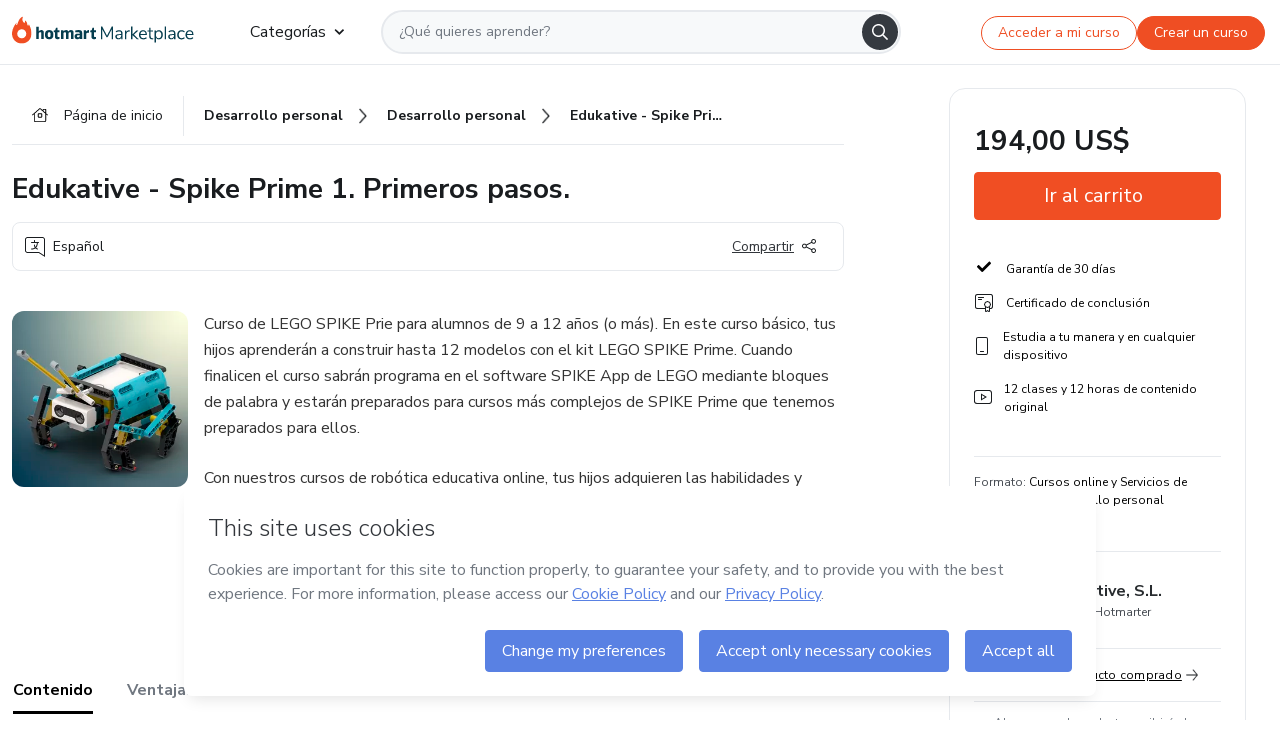

--- FILE ---
content_type: text/html; charset=utf-8
request_url: https://hotmart.com/es/marketplace/productos/edukative-spike-prime-1/L58883706N
body_size: 53452
content:
<!DOCTYPE html><html lang="pt-br"><head><meta charSet="utf-8"/><title>Edukative - Spike Prime 1. Primeros pasos. - Edukative, S.L. | Hotmart</title><meta http-equiv="x-ua-compatible" content="IE=edge"/><meta name="keywords"/><meta name="abstract" content="Curso de LEGO SPIKE Prie para alumnos de 9 a 12 años (o más). En este curso básico, tus hijos aprenderán a construir hasta 12 modelos con el kit LEGO SPIKE..."/><meta name="title" property="og:title" content="Edukative - Spike Prime 1. Primeros pasos. - Edukative, S.L. | Hotmart"/><meta name="image" property="og:image" content="https://hotmart.s3.amazonaws.com/product_contents/ff230b7a-e441-4eff-a1fb-9594b5b2072f/Robot_Bug_800x800.png"/><meta name="url" property="og:url" content="https://hotmart.com/es/marketplace/productos/edukative-spike-prime-1/L58883706N"/><meta name="description" property="og:description" content="Curso de LEGO SPIKE Prie para alumnos de 9 a 12 años (o más). En este curso básico, tus hijos aprenderán a construir hasta 12 modelos con el kit LEGO SPIKE..."/><meta name="video" property="og:video" content=""/><meta name="site_name" property="og:site_name" content="Hotmart"/><meta name="type" property="og:type" content="Product"/><meta name="locale" property="og:locale" content="es"/><meta name="twitter:card" content="summary"/><meta name="twitter:site" content="@hotmart"/><meta name="twitter:url" content="https://hotmart.com/es/marketplace/productos/edukative-spike-prime-1/L58883706N"/><meta name="twitter:title" content="Edukative - Spike Prime 1. Primeros pasos. - Edukative, S.L. | Hotmart"/><meta name="twitter:description" content="Curso de LEGO SPIKE Prie para alumnos de 9 a 12 años (o más). En este curso básico, tus hijos aprenderán a construir hasta 12 modelos con el kit LEGO SPIKE..."/><meta name="twitter:image" content="https://hotmart.s3.amazonaws.com/product_contents/ff230b7a-e441-4eff-a1fb-9594b5b2072f/Robot_Bug_800x800.png"/><meta name="theme-color" content="#F04E23"/><meta name="msapplication-TileColor" content="#F04E23"/><meta name="apple-mobile-web-app-status-bar-style" content="black-translucent"/><meta name="apple-mobile-web-app-title" content="Edukative - Spike Prime 1. Primeros pasos. - Edukative, S.L."/><meta name="application-name" content="Edukative - Spike Prime 1. Primeros pasos. - Edukative, S.L."/><meta name="viewport" content="width=device-width, height=device-height, initial-scale=1.0, minimum-scale=1.0"/><meta name="product-category" content="education"/><meta name="product-format" content="online_services"/><meta name="product-has-video" content="false"/><link rel="canonical" href="https://hotmart.com/es/marketplace/productos/edukative-spike-prime-1/L58883706N"/><link rel="preload" as="image" imageSrcSet="https://static-media.hotmart.com/fjAicIf_srR_VdKY8zkaZp3cSnM=/300x300/smart/filters:format(webp):background_color(white)/hotmart/product_contents/ff230b7a-e441-4eff-a1fb-9594b5b2072f/Robot_Bug_800x800.png?w=360 360w, https://static-media.hotmart.com/fjAicIf_srR_VdKY8zkaZp3cSnM=/300x300/smart/filters:format(webp):background_color(white)/hotmart/product_contents/ff230b7a-e441-4eff-a1fb-9594b5b2072f/Robot_Bug_800x800.png?w=920 920w" imageSizes="100vw"/><meta name="next-head-count" content="30"/><link rel="dns-prefetch" href="https://static.hotjar.com"/><link rel="dns-prefetch" href="https://script.hotjar.com"/><link rel="dns-prefetch" href="https://www.googletagmanager.com"/><link rel="dns-prefetch" href="https://api-thumbor.hotmart.com"/><link rel="dns-prefetch" href="https://static-media.hotmart.com"/><base href="/"/><link rel="icon" type="image/png" sizes="16x16" href="product/static/images/favicon/favicon-16x16.png"/><link rel="preconnect" href="https://fonts.gstatic.com" crossorigin /><link data-next-font="" rel="preconnect" href="/" crossorigin="anonymous"/><link nonce="MAUplA2xnhwyQNSykVcUU1AaUetpCIOs64YI+Qrs6lg=" rel="preload" href="/product/_next/static/css/62c14626720fa899.css" as="style"/><link nonce="MAUplA2xnhwyQNSykVcUU1AaUetpCIOs64YI+Qrs6lg=" rel="stylesheet" href="/product/_next/static/css/62c14626720fa899.css" data-n-g=""/><link nonce="MAUplA2xnhwyQNSykVcUU1AaUetpCIOs64YI+Qrs6lg=" rel="preload" href="/product/_next/static/css/466f68e2602f3e83.css" as="style"/><link nonce="MAUplA2xnhwyQNSykVcUU1AaUetpCIOs64YI+Qrs6lg=" rel="stylesheet" href="/product/_next/static/css/466f68e2602f3e83.css" data-n-p=""/><link nonce="MAUplA2xnhwyQNSykVcUU1AaUetpCIOs64YI+Qrs6lg=" rel="preload" href="/product/_next/static/css/cf6378576427c48f.css" as="style"/><link nonce="MAUplA2xnhwyQNSykVcUU1AaUetpCIOs64YI+Qrs6lg=" rel="stylesheet" href="/product/_next/static/css/cf6378576427c48f.css" data-n-p=""/><noscript data-n-css="MAUplA2xnhwyQNSykVcUU1AaUetpCIOs64YI+Qrs6lg="></noscript><script defer="" nonce="MAUplA2xnhwyQNSykVcUU1AaUetpCIOs64YI+Qrs6lg=" nomodule="" src="/product/_next/static/chunks/polyfills-42372ed130431b0a.js"></script><script id="OPTIMIZELY_SCRIPT" src="https://cdn.optimizely.com/js/30513490040.js" defer="" nonce="MAUplA2xnhwyQNSykVcUU1AaUetpCIOs64YI+Qrs6lg=" data-nscript="beforeInteractive"></script><script src="/product/_next/static/chunks/webpack-259ce339d307cb99.js" nonce="MAUplA2xnhwyQNSykVcUU1AaUetpCIOs64YI+Qrs6lg=" defer=""></script><script src="/product/_next/static/chunks/main-06fe9187601fa819.js" nonce="MAUplA2xnhwyQNSykVcUU1AaUetpCIOs64YI+Qrs6lg=" defer=""></script><script src="/product/_next/static/chunks/pages/_app-d5213551367d1de0.js" nonce="MAUplA2xnhwyQNSykVcUU1AaUetpCIOs64YI+Qrs6lg=" defer=""></script><script src="/product/_next/static/chunks/a95945c1-cae904a37ce655ce.js" nonce="MAUplA2xnhwyQNSykVcUU1AaUetpCIOs64YI+Qrs6lg=" defer=""></script><script src="/product/_next/static/chunks/32cc4e91-3719e5a4e6dee5ae.js" nonce="MAUplA2xnhwyQNSykVcUU1AaUetpCIOs64YI+Qrs6lg=" defer=""></script><script src="/product/_next/static/chunks/b656f3f6-cc81ecd0a9768902.js" nonce="MAUplA2xnhwyQNSykVcUU1AaUetpCIOs64YI+Qrs6lg=" defer=""></script><script src="/product/_next/static/chunks/999-50af1a270e69bb28.js" nonce="MAUplA2xnhwyQNSykVcUU1AaUetpCIOs64YI+Qrs6lg=" defer=""></script><script src="/product/_next/static/chunks/7-2d93478d1cd36963.js" nonce="MAUplA2xnhwyQNSykVcUU1AaUetpCIOs64YI+Qrs6lg=" defer=""></script><script src="/product/_next/static/chunks/601-ac5212990e96eb45.js" nonce="MAUplA2xnhwyQNSykVcUU1AaUetpCIOs64YI+Qrs6lg=" defer=""></script><script src="/product/_next/static/chunks/740-45ea5011bf23efff.js" nonce="MAUplA2xnhwyQNSykVcUU1AaUetpCIOs64YI+Qrs6lg=" defer=""></script><script src="/product/_next/static/chunks/416-351ca8cb9a6aafb0.js" nonce="MAUplA2xnhwyQNSykVcUU1AaUetpCIOs64YI+Qrs6lg=" defer=""></script><script src="/product/_next/static/chunks/421-afd96185d75b44f1.js" nonce="MAUplA2xnhwyQNSykVcUU1AaUetpCIOs64YI+Qrs6lg=" defer=""></script><script src="/product/_next/static/chunks/19-3fc21e6417a00483.js" nonce="MAUplA2xnhwyQNSykVcUU1AaUetpCIOs64YI+Qrs6lg=" defer=""></script><script src="/product/_next/static/chunks/824-0f93a7b49cf29040.js" nonce="MAUplA2xnhwyQNSykVcUU1AaUetpCIOs64YI+Qrs6lg=" defer=""></script><script src="/product/_next/static/chunks/pages/marketplace/%5Bproduct%5D/%5Bslug%5D/%5Breference%5D-86342c18eef116fd.js" nonce="MAUplA2xnhwyQNSykVcUU1AaUetpCIOs64YI+Qrs6lg=" defer=""></script><script src="/product/_next/static/388cc6e34d0324e0dd9b03cec0aa738a139f9b90/_buildManifest.js" nonce="MAUplA2xnhwyQNSykVcUU1AaUetpCIOs64YI+Qrs6lg=" defer=""></script><script src="/product/_next/static/388cc6e34d0324e0dd9b03cec0aa738a139f9b90/_ssgManifest.js" nonce="MAUplA2xnhwyQNSykVcUU1AaUetpCIOs64YI+Qrs6lg=" defer=""></script><style data-href="https://fonts.googleapis.com/css2?family=Nunito+Sans:wght@400;700&display=swap">@font-face{font-family:'Nunito Sans';font-style:normal;font-weight:400;font-stretch:normal;font-display:swap;src:url(https://fonts.gstatic.com/l/font?kit=pe1mMImSLYBIv1o4X1M8ce2xCx3yop4tQpF_MeTm0lfGWVpNn64CL7U8upHZIbMV51Q42ptCp5F5bxqqtQ1yiU4G1ilntw&skey=60bfdc605ddb00b1&v=v19) format('woff')}@font-face{font-family:'Nunito Sans';font-style:normal;font-weight:700;font-stretch:normal;font-display:swap;src:url(https://fonts.gstatic.com/l/font?kit=pe1mMImSLYBIv1o4X1M8ce2xCx3yop4tQpF_MeTm0lfGWVpNn64CL7U8upHZIbMV51Q42ptCp5F5bxqqtQ1yiU4GMS5ntw&skey=60bfdc605ddb00b1&v=v19) format('woff')}@font-face{font-family:'Nunito Sans';font-style:normal;font-weight:400;font-stretch:100%;font-display:swap;src:url(https://fonts.gstatic.com/s/nunitosans/v19/pe0TMImSLYBIv1o4X1M8ce2xCx3yop4tQpF_MeTm0lfGWVpNn64CL7U8upHZIbMV51Q42ptCp7t4R-tQKr51pE8.woff2) format('woff2');unicode-range:U+0460-052F,U+1C80-1C8A,U+20B4,U+2DE0-2DFF,U+A640-A69F,U+FE2E-FE2F}@font-face{font-family:'Nunito Sans';font-style:normal;font-weight:400;font-stretch:100%;font-display:swap;src:url(https://fonts.gstatic.com/s/nunitosans/v19/pe0TMImSLYBIv1o4X1M8ce2xCx3yop4tQpF_MeTm0lfGWVpNn64CL7U8upHZIbMV51Q42ptCp7txR-tQKr51pE8.woff2) format('woff2');unicode-range:U+0301,U+0400-045F,U+0490-0491,U+04B0-04B1,U+2116}@font-face{font-family:'Nunito Sans';font-style:normal;font-weight:400;font-stretch:100%;font-display:swap;src:url(https://fonts.gstatic.com/s/nunitosans/v19/pe0TMImSLYBIv1o4X1M8ce2xCx3yop4tQpF_MeTm0lfGWVpNn64CL7U8upHZIbMV51Q42ptCp7t6R-tQKr51pE8.woff2) format('woff2');unicode-range:U+0102-0103,U+0110-0111,U+0128-0129,U+0168-0169,U+01A0-01A1,U+01AF-01B0,U+0300-0301,U+0303-0304,U+0308-0309,U+0323,U+0329,U+1EA0-1EF9,U+20AB}@font-face{font-family:'Nunito Sans';font-style:normal;font-weight:400;font-stretch:100%;font-display:swap;src:url(https://fonts.gstatic.com/s/nunitosans/v19/pe0TMImSLYBIv1o4X1M8ce2xCx3yop4tQpF_MeTm0lfGWVpNn64CL7U8upHZIbMV51Q42ptCp7t7R-tQKr51pE8.woff2) format('woff2');unicode-range:U+0100-02BA,U+02BD-02C5,U+02C7-02CC,U+02CE-02D7,U+02DD-02FF,U+0304,U+0308,U+0329,U+1D00-1DBF,U+1E00-1E9F,U+1EF2-1EFF,U+2020,U+20A0-20AB,U+20AD-20C0,U+2113,U+2C60-2C7F,U+A720-A7FF}@font-face{font-family:'Nunito Sans';font-style:normal;font-weight:400;font-stretch:100%;font-display:swap;src:url(https://fonts.gstatic.com/s/nunitosans/v19/pe0TMImSLYBIv1o4X1M8ce2xCx3yop4tQpF_MeTm0lfGWVpNn64CL7U8upHZIbMV51Q42ptCp7t1R-tQKr51.woff2) format('woff2');unicode-range:U+0000-00FF,U+0131,U+0152-0153,U+02BB-02BC,U+02C6,U+02DA,U+02DC,U+0304,U+0308,U+0329,U+2000-206F,U+20AC,U+2122,U+2191,U+2193,U+2212,U+2215,U+FEFF,U+FFFD}@font-face{font-family:'Nunito Sans';font-style:normal;font-weight:700;font-stretch:100%;font-display:swap;src:url(https://fonts.gstatic.com/s/nunitosans/v19/pe0TMImSLYBIv1o4X1M8ce2xCx3yop4tQpF_MeTm0lfGWVpNn64CL7U8upHZIbMV51Q42ptCp7t4R-tQKr51pE8.woff2) format('woff2');unicode-range:U+0460-052F,U+1C80-1C8A,U+20B4,U+2DE0-2DFF,U+A640-A69F,U+FE2E-FE2F}@font-face{font-family:'Nunito Sans';font-style:normal;font-weight:700;font-stretch:100%;font-display:swap;src:url(https://fonts.gstatic.com/s/nunitosans/v19/pe0TMImSLYBIv1o4X1M8ce2xCx3yop4tQpF_MeTm0lfGWVpNn64CL7U8upHZIbMV51Q42ptCp7txR-tQKr51pE8.woff2) format('woff2');unicode-range:U+0301,U+0400-045F,U+0490-0491,U+04B0-04B1,U+2116}@font-face{font-family:'Nunito Sans';font-style:normal;font-weight:700;font-stretch:100%;font-display:swap;src:url(https://fonts.gstatic.com/s/nunitosans/v19/pe0TMImSLYBIv1o4X1M8ce2xCx3yop4tQpF_MeTm0lfGWVpNn64CL7U8upHZIbMV51Q42ptCp7t6R-tQKr51pE8.woff2) format('woff2');unicode-range:U+0102-0103,U+0110-0111,U+0128-0129,U+0168-0169,U+01A0-01A1,U+01AF-01B0,U+0300-0301,U+0303-0304,U+0308-0309,U+0323,U+0329,U+1EA0-1EF9,U+20AB}@font-face{font-family:'Nunito Sans';font-style:normal;font-weight:700;font-stretch:100%;font-display:swap;src:url(https://fonts.gstatic.com/s/nunitosans/v19/pe0TMImSLYBIv1o4X1M8ce2xCx3yop4tQpF_MeTm0lfGWVpNn64CL7U8upHZIbMV51Q42ptCp7t7R-tQKr51pE8.woff2) format('woff2');unicode-range:U+0100-02BA,U+02BD-02C5,U+02C7-02CC,U+02CE-02D7,U+02DD-02FF,U+0304,U+0308,U+0329,U+1D00-1DBF,U+1E00-1E9F,U+1EF2-1EFF,U+2020,U+20A0-20AB,U+20AD-20C0,U+2113,U+2C60-2C7F,U+A720-A7FF}@font-face{font-family:'Nunito Sans';font-style:normal;font-weight:700;font-stretch:100%;font-display:swap;src:url(https://fonts.gstatic.com/s/nunitosans/v19/pe0TMImSLYBIv1o4X1M8ce2xCx3yop4tQpF_MeTm0lfGWVpNn64CL7U8upHZIbMV51Q42ptCp7t1R-tQKr51.woff2) format('woff2');unicode-range:U+0000-00FF,U+0131,U+0152-0153,U+02BB-02BC,U+02C6,U+02DA,U+02DC,U+0304,U+0308,U+0329,U+2000-206F,U+20AC,U+2122,U+2191,U+2193,U+2212,U+2215,U+FEFF,U+FFFD}</style></head><body><noscript><iframe src="https://www.googletagmanager.com/ns.html?id=GTM-KQFMS3D" height="0" width="0" style="-marketplace:none;visibility:hidden"></iframe></noscript><div id="__next"><div class="body-redesign"><div class="shortcuts"><a tabindex="0" accessKey="1" data-testid="main-content" class="sr-only sr-only-focusable" href="/es/marketplace/productos/edukative-spike-prime-1/L58883706N#text_description"><span>Ir al contenido principal</span></a><a class="sr-only sr-only-focusable" tabindex="0" accessKey="2" data-testid="checkout-content" href="/es/marketplace/productos/edukative-spike-prime-1/L58883706N#payment"><span>Ir a la página de pago</span></a><a class="sr-only sr-only-focusable" tabindex="0" accessKey="3" data-testid="language-content" href="/es/marketplace/productos/edukative-spike-prime-1/L58883706N#hm-mktplace-footer"><span>Ir al pie de página</span></a></div><div style="display:contents"></div><div class="redesigned-content"><div class="content-center redesigned-grid _mt-md-4 content-center--marketplace" role="main"><div class="column-content"><div class="section-navigation _pt-9 _pt-md-11"><script type="application/ld+json">{"@context":"https://schema.org","@graph":[{"@type":"Organization","name":"Hotmart Marketplace","url":"https://hotmart.com/es/marketplace","logo":"https://hotmart.com/product/static/images/placeholder/logo-hm.svg"},{"@type":"BreadcrumbList","itemListElement":[{"@type":"ListItem","position":1,"name":"Página de inicio","item":"https://hotmart.com/es/marketplace"},{"@type":"ListItem","position":2,"name":"carreira-e-desenvolvimento-pessoal","item":"https://hotmart.com/es/marketplace/categorias/desarrollo-personal"},{"@type":"ListItem","position":3,"name":"desenvolvimento-pessoal","item":"https://hotmart.com/es/marketplace/categorias/desarrollo-personal/desarrollo-personal"},{"@type":"ListItem","position":4,"name":"Edukative - Spike Prime 1  Primeros pasos "}]}]}</script><div role="navigation" class="_w-full _border-bottom"><div class="breadcrumbs breadcrumbs--redesigned _mx-auto _w-full"><a href="https://hotmart.com/es/marketplace"><div class="breadcrumbs__section breadcrumbs__home short"><div class="_h-4 _w-4 _text-gray-900"><span style="box-sizing:border-box;display:inline-block;overflow:hidden;width:initial;height:initial;background:none;opacity:1;border:0;margin:0;padding:0;position:relative;max-width:100%"><span style="box-sizing:border-box;display:block;width:initial;height:initial;background:none;opacity:1;border:0;margin:0;padding:0;max-width:100%"><img style="display:block;max-width:100%;width:initial;height:initial;background:none;opacity:1;border:0;margin:0;padding:0" alt="" aria-hidden="true" src="data:image/svg+xml,%3csvg%20xmlns=%27http://www.w3.org/2000/svg%27%20version=%271.1%27%20width=%2716%27%20height=%2714%27/%3e"/></span><img alt="" src="[data-uri]" decoding="async" data-nimg="intrinsic" class="image-icon black-november-banner__tag" style="position:absolute;top:0;left:0;bottom:0;right:0;box-sizing:border-box;padding:0;border:none;margin:auto;display:block;width:0;height:0;min-width:100%;max-width:100%;min-height:100%;max-height:100%"/><noscript><img alt="" loading="lazy" decoding="async" data-nimg="intrinsic" style="position:absolute;top:0;left:0;bottom:0;right:0;box-sizing:border-box;padding:0;border:none;margin:auto;display:block;width:0;height:0;min-width:100%;max-width:100%;min-height:100%;max-height:100%" class="image-icon black-november-banner__tag" srcSet="https://hotmart.com/product/static/images/icons/home.svg?w=360 1x" src="https://hotmart.com/product/static/images/icons/home.svg?w=360"/></noscript></span></div><span class="breadcrumbs__icon breadcrumbs__text">Página de inicio</span></div></a><a href="https://hotmart.com/es/marketplace/categorias/desarrollo-personal"><div class="breadcrumbs__section breadcrumbs__section__categories"><span class="breadcrumbs__category-label breadcrumbs__text _font-weight-bold">Desarrollo personal</span><span style="box-sizing:border-box;display:inline-block;overflow:hidden;width:initial;height:initial;background:none;opacity:1;border:0;margin:0;padding:0;position:relative;max-width:100%"><span style="box-sizing:border-box;display:block;width:initial;height:initial;background:none;opacity:1;border:0;margin:0;padding:0;max-width:100%"><img style="display:block;max-width:100%;width:initial;height:initial;background:none;opacity:1;border:0;margin:0;padding:0" alt="" aria-hidden="true" src="data:image/svg+xml,%3csvg%20xmlns=%27http://www.w3.org/2000/svg%27%20version=%271.1%27%20width=%278%27%20height=%278%27/%3e"/></span><img alt="" src="[data-uri]" decoding="async" data-nimg="intrinsic" class="image-icon black-november-banner__tag" style="position:absolute;top:0;left:0;bottom:0;right:0;box-sizing:border-box;padding:0;border:none;margin:auto;display:block;width:0;height:0;min-width:100%;max-width:100%;min-height:100%;max-height:100%"/><noscript><img alt="" loading="lazy" decoding="async" data-nimg="intrinsic" style="position:absolute;top:0;left:0;bottom:0;right:0;box-sizing:border-box;padding:0;border:none;margin:auto;display:block;width:0;height:0;min-width:100%;max-width:100%;min-height:100%;max-height:100%" class="image-icon black-november-banner__tag" srcSet="https://hotmart.com/product/static/images/icons/arrow-right.png?w=360 1x" src="https://hotmart.com/product/static/images/icons/arrow-right.png?w=360"/></noscript></span></div></a><a href="https://hotmart.com/es/marketplace/categorias/desarrollo-personal/desarrollo-personal"><div class="breadcrumbs__section breadcrumbs__section__categories"><span class="breadcrumbs__category-label breadcrumbs__text _font-weight-bold">Desarrollo personal</span><span style="box-sizing:border-box;display:inline-block;overflow:hidden;width:initial;height:initial;background:none;opacity:1;border:0;margin:0;padding:0;position:relative;max-width:100%"><span style="box-sizing:border-box;display:block;width:initial;height:initial;background:none;opacity:1;border:0;margin:0;padding:0;max-width:100%"><img style="display:block;max-width:100%;width:initial;height:initial;background:none;opacity:1;border:0;margin:0;padding:0" alt="" aria-hidden="true" src="data:image/svg+xml,%3csvg%20xmlns=%27http://www.w3.org/2000/svg%27%20version=%271.1%27%20width=%278%27%20height=%278%27/%3e"/></span><img alt="" src="[data-uri]" decoding="async" data-nimg="intrinsic" class="image-icon black-november-banner__tag" style="position:absolute;top:0;left:0;bottom:0;right:0;box-sizing:border-box;padding:0;border:none;margin:auto;display:block;width:0;height:0;min-width:100%;max-width:100%;min-height:100%;max-height:100%"/><noscript><img alt="" loading="lazy" decoding="async" data-nimg="intrinsic" style="position:absolute;top:0;left:0;bottom:0;right:0;box-sizing:border-box;padding:0;border:none;margin:auto;display:block;width:0;height:0;min-width:100%;max-width:100%;min-height:100%;max-height:100%" class="image-icon black-november-banner__tag" srcSet="https://hotmart.com/product/static/images/icons/arrow-right.png?w=360 1x" src="https://hotmart.com/product/static/images/icons/arrow-right.png?w=360"/></noscript></span></div></a><div class="breadcrumbs__section _w-full _justify-content-between"><span class="breadcrumbs__category-label__ellipsis _font-weight-bold">Edukative - Spike Prime 1. Primeros pasos.</span></div></div></div></div><section class="section _mt-md-4" id="title"><div class="_d-flex _flex-column _w-full _pt-2"><div><h1 class="_mx-0 _mb-0 _mt-1 _text-md-5 _font-weight-bold _line-height redesigned-main-title">Edukative - Spike Prime 1. Primeros pasos.</h1></div><div class="_d-flex _mt-4 _justify-content-start _align-items-center _px-3 _py-2 _border _rounded-lg redesigned-main-title-tags"><span class="_d-flex _align-items-center redesigned-main-title-icon"><span style="box-sizing:border-box;display:inline-block;overflow:hidden;width:initial;height:initial;background:none;opacity:1;border:0;margin:0;padding:0;position:relative;max-width:100%"><span style="box-sizing:border-box;display:block;width:initial;height:initial;background:none;opacity:1;border:0;margin:0;padding:0;max-width:100%"><img style="display:block;max-width:100%;width:initial;height:initial;background:none;opacity:1;border:0;margin:0;padding:0" alt="" aria-hidden="true" src="data:image/svg+xml,%3csvg%20xmlns=%27http://www.w3.org/2000/svg%27%20version=%271.1%27%20width=%2720%27%20height=%2720%27/%3e"/></span><img alt="" src="[data-uri]" decoding="async" data-nimg="intrinsic" class="image-icon" style="position:absolute;top:0;left:0;bottom:0;right:0;box-sizing:border-box;padding:0;border:none;margin:auto;display:block;width:0;height:0;min-width:100%;max-width:100%;min-height:100%;max-height:100%"/><noscript><img alt="" loading="lazy" decoding="async" data-nimg="intrinsic" style="position:absolute;top:0;left:0;bottom:0;right:0;box-sizing:border-box;padding:0;border:none;margin:auto;display:block;width:0;height:0;min-width:100%;max-width:100%;min-height:100%;max-height:100%" class="image-icon" srcSet="https://hotmart.com/product/static/images/icons/language.svg?w=360 1x" src="https://hotmart.com/product/static/images/icons/language.svg?w=360"/></noscript></span><span class="_pl-2">Español</span></span><div class="redesigned-main-title-icon redesigned-share-button"><div></div></div></div></div></section><section class="section section-divider _pt-6 _pt-md-7" id="description"><div class="_d-flex _w-full redesigned-main-container"><div class="redesigned-main-title-image _mr-4"><div class="product-image-wrapper" tabindex="-1"><span style="box-sizing:border-box;display:block;overflow:hidden;width:initial;height:initial;background:none;opacity:1;border:0;margin:0;padding:0;position:relative"><span style="box-sizing:border-box;display:block;width:initial;height:initial;background:none;opacity:1;border:0;margin:0;padding:0;padding-top:100%"></span><img data-testid="content-image" alt="Imagen de portada para Curso online Edukative - Spike Prime 1. Primeros pasos." role="presentation" sizes="100vw" srcSet="https://static-media.hotmart.com/fjAicIf_srR_VdKY8zkaZp3cSnM=/300x300/smart/filters:format(webp):background_color(white)/hotmart/product_contents/ff230b7a-e441-4eff-a1fb-9594b5b2072f/Robot_Bug_800x800.png?w=360 360w, https://static-media.hotmart.com/fjAicIf_srR_VdKY8zkaZp3cSnM=/300x300/smart/filters:format(webp):background_color(white)/hotmart/product_contents/ff230b7a-e441-4eff-a1fb-9594b5b2072f/Robot_Bug_800x800.png?w=920 920w" src="https://static-media.hotmart.com/fjAicIf_srR_VdKY8zkaZp3cSnM=/300x300/smart/filters:format(webp):background_color(white)/hotmart/product_contents/ff230b7a-e441-4eff-a1fb-9594b5b2072f/Robot_Bug_800x800.png?w=920" decoding="async" data-nimg="responsive" class="product-image" style="position:absolute;top:0;left:0;bottom:0;right:0;box-sizing:border-box;padding:0;border:none;margin:auto;display:block;width:0;height:0;min-width:100%;max-width:100%;min-height:100%;max-height:100%"/></span></div></div><div class="_flex-1"><div class="_w-full _line-height-lg _text-gray-600 product-description--hide"><p class="_mb-5" role="paragraph">Curso de LEGO SPIKE Prie para alumnos de 9 a 12 años (o más). En este curso básico, tus hijos aprenderán a construir hasta 12 modelos con el kit LEGO SPIKE Prime. Cuando finalicen el curso sabrán programa en el software SPIKE App de LEGO mediante bloques de palabra y estarán preparados para cursos más complejos de SPIKE Prime que tenemos preparados para ellos.</p><p class="_mb-5" role="paragraph">Con nuestros cursos de robótica educativa online, tus hijos adquieren las habilidades y competencias que necesitarán en su futuro personal y profesional. Y las adquirirán sin darse cuenta, aprendiendo y disfrutando al mismo tiempo.</p><p class="_mb-5" role="paragraph">12 actividades explicadas paso a paso, con:</p><p class="_mb-5" role="paragraph">* Instrucciones de construcción guiadas con vídeos, para que les resulte más sencillo seguirlas,</p><p class="_mb-5" role="paragraph">* Explicación mecánica del funcionamiento de los modelos,</p><p class="_mb-5" role="paragraph">* Diagramas de flujo, una herramienta imprescindible para la resolución de problemas complejos,</p><p class="_mb-5" role="paragraph">* Ayuda en la creación de los programas,</p><p class="_mb-5" role="paragraph">* Sugerencias de mejora de los programas,</p><p class="_mb-5" role="paragraph">* Nuevos retos para cambiar el modelo y los programas.</p><p class="_mb-5" role="paragraph">Si quieres que tus hijos adquieran las habilidades y competencias que necesitarán en su futuro personal y profesional, este es el inicio del camino. ¡Apúntalos ya!</p></div><div class="_mt-3 _font-weight-bold _text-decoration-underline _cursor-pointer"><span class="_mr-2">Mostrar más</span><span style="box-sizing:border-box;display:inline-block;overflow:hidden;width:initial;height:initial;background:none;opacity:1;border:0;margin:0;padding:0;position:relative;max-width:100%"><span style="box-sizing:border-box;display:block;width:initial;height:initial;background:none;opacity:1;border:0;margin:0;padding:0;max-width:100%"><img style="display:block;max-width:100%;width:initial;height:initial;background:none;opacity:1;border:0;margin:0;padding:0" alt="" aria-hidden="true" src="data:image/svg+xml,%3csvg%20xmlns=%27http://www.w3.org/2000/svg%27%20version=%271.1%27%20width=%2712%27%20height=%276%27/%3e"/></span><img alt="" src="[data-uri]" decoding="async" data-nimg="intrinsic" class="image-icon" style="position:absolute;top:0;left:0;bottom:0;right:0;box-sizing:border-box;padding:0;border:none;margin:auto;display:block;width:0;height:0;min-width:100%;max-width:100%;min-height:100%;max-height:100%"/><noscript><img alt="" loading="lazy" decoding="async" data-nimg="intrinsic" style="position:absolute;top:0;left:0;bottom:0;right:0;box-sizing:border-box;padding:0;border:none;margin:auto;display:block;width:0;height:0;min-width:100%;max-width:100%;min-height:100%;max-height:100%" class="image-icon" srcSet="https://hotmart.com/product/static/images/icons/chevron-down.svg?w=360 1x" src="https://hotmart.com/product/static/images/icons/chevron-down.svg?w=360"/></noscript></span></div></div></div></section><section class="section section-divider" id="tabs"><div><hot-nav className="hot-nav--tabs"><ul class="tab-content__list"></ul></hot-nav><div class="tab-content"></div></div></section><section class="section section-divider" id="about-author"><div class="_mb-5 _text-4 _text-md-5 _font-weight-bold ">Más información sobre quien creó el contenido</div><div class="_w-full _line-height-lg _text-gray-600"><p role="paragraph"></p></div></section><section class="section section-divider _border-bottom related-products-container" id="related-products"><div style="display:contents"><div></div></div></section><section class="section section-divider" id="faq"><div style="display:contents"><div class="faq-container"><h2 class="_w-full _mb-4 _text-md-5 _font-weight-bold">Preguntas frecuentes</h2><div class="faq"><div class="accordion redesigned-modules" style="min-height:640px"></div></div></div></div></section><section class="disclaimer-container" id="abusive-disclaimer">El contenido de este producto no representa la opinión de Hotmart. Si ves informaciones inadecuadas,<!-- --> <a href="https://help.hotmart.com/es" target="_blank" rel="noreferrer" tabindex="0" aria-label="El contenido de este producto no representa la opinión de Hotmart. Si ves informaciones inadecuadas, denúncialas aquí">denúncialas aquí</a></section></div><div class="column-checkout" id="payment"><div style="display:contents"></div><div class="calendar-modal hide"><div style="display:contents"></div></div></div></div></div><div></div></div></div><script id="__NEXT_DATA__" type="application/json" nonce="MAUplA2xnhwyQNSykVcUU1AaUetpCIOs64YI+Qrs6lg=">{"props":{"pageProps":{"_nextI18Next":{"initialI18nStore":{"es":{"common":{"general":{"application":"Pantalla","name":"Nombre","back":"Volver","day":"día","days":"días","hour":"hora","hours":"horas","login":"Entrar","register":"Registrar","signup":"Quiero vender en Hotmart","sell":"Quiero vender","categories":"Categorías","subcategories":"Subcategorías","my_shopping":"Mis compras","abusive_disclaimer":{"phrase_1":"El contenido de este producto no representa la opinión de Hotmart. Si ves informaciones inadecuadas,","phrase_2":"denúncialas aquí"},"display_components":{"header":{"signInLabel":"Acceder a mi curso","signUpLabel":"Crear un curso"}},"language":{"pt-br":"Portugués","en":"Inglés","es":"Español","fr":"Francés","de":"Alemán","it":"Italiano","ar":"Árabe","ja":"Japonés"},"country":"País","description":"Conoce el contenido","more_info":"Más sobre este producto","hotmarter_info":"Más información sobre quien creó el contenido","related_products":"Otros productos de quien creó este contenido","advantages":"Conoce las ventajas","text_ai":"El contenido de esta sección se ha generado con la ayuda de inteligencia artificial, usando los datos del producto.","product_rating":"Nota del producto"},"subcategory":{"animals_and_plants":"Animales y Plantas","business_and_careers":"Negocios y Carrera","building_and_constructing":"Casa y Construcción","digital_entrepreneurship":"Emprendimiento Digital","design":"Diseño","education":"Educación","entertainment":"Entretenimiento","environment":"Ecología y Medio Ambiente","fashion_and_beauty":"Moda y Belleza","finance":"Finanzas e Inversiones","gastronomy":"Culinaria y Gastronomía","general":"General","health_and_sports":"Salud y Deportes","hobbies":"Hobbies","idioms":"Idiomas","information_technology":"Tecnología de la Información","internet":"Internet","law":"Derecho","literature":"Literatura","music_and_arts":"Música y Artes","personal_development":"Desarrollo Personal","relationships":"Relaciones","sexuality":"Sexualidad","software":"Aplicaciones \u0026 Software","spirituality":"Espiritualidad"},"product_format":{"online_course":"Curso online","online_service":"Servicio online","ebook":"Ebook","online_event":"Evento online","presential_event":"Evento presencial"},"product_image_alt":"Imagen de portada para {{format}} {{name}}","category":{"general":{"name":"General"},"health_and_sports":{"name":"Salud y Deportes"},"finance":{"name":"Finanzas e Inversiones"},"relationships":{"name":"Relaciones"},"business_and_careers":{"name":"Negocios y Carrera"},"spirituality":{"name":"Espiritualidad"},"sexuality":{"name":"Sexualidad"},"digital_entrepreneurship":{"name":"Emprendimiento Digital"},"entertainment":{"name":"Entretenimiento"},"gastronomy":{"name":"Cocina y Gastronomía"},"idioms":{"name":"Idiomas"},"law":{"name":"Derecho"},"software":{"name":"Software, Programas para descargar"},"apps":{"name":"Aplicaciones para Teléfono celular"},"literature":{"name":"Literatura"},"building_and_constructing":{"name":"Casa y Construcción"},"personal_development":{"name":"Desarrollo Personal"},"fashion_and_beauty":{"name":"Moda y Belleza"},"product_community":{"name":"Comunidad"},"animals_and_plants":{"name":"Animales y Plantas"},"education":{"name":"Educación"},"hobbies":{"name":"Hobbies"},"design":{"name":"Diseño"},"internet":{"name":"Internet"},"environment":{"name":"Ecología y Medio Ambiente"},"music_and_arts":{"name":"Música y Artes"},"information_technology":{"name":"Tecnología de la Información"},"online_services":{"name":"Cursos online y Servicios de Suscripción"},"online_event":{"name":"Evento Online"},"ebooks":{"name":"eBooks o Documentos"},"etickets":{"name":"Entradas para eventos"},"videos":{"name":"Screencasts, películas, clips"},"audios":{"name":"Audios, Canciones, Ringtones"},"images":{"name":"Imágenes, Iconos, Fotos"},"serial":{"name":"Números de Serie, Cupones de Descuento"},"serial_codes":{"name":"Números de Serie, Cupones de Descuento"},"mobile":{"name":"Aplicaciones para Teléfono celular"},"code":{"name":"Plantillas, Códigos Fuente"},"templates":{"name":"Plantillas, Códigos Fuente"},"online_service":{"name":"Servicio online"},"physical_product":{"name":"Productos Físicos"}},"cards":{"access_ilimited":{"title":"ACCESO ILIMITADO","description":"Accede las 24 horas del día, los 7 días de la semana y en cualquier lugar del mundo. Desde tu tablet, smartphone o computadora."},"warranty":{"title":"HASTA 30 DÍAS DE GARANTÍA","description":"Puedes solicitar el reembolso de tu compra en un plazo de 30 días, de acuerdo con las reglas definidas por el(la) dueño(a) del curso."},"safe_payment":{"title":"PAGOS SEGUROS","description":"Aquí tus informaciones están protegidas en servidores muy confiables, garantizando la seguridad de tus datos bancarios contra terceros."}},"badge":{"verified_profile":"Perfil verificado","best_seller":"Perfil Best Seller","title_author":"Autor(a)","trust":"¡Perfil Verificado por Hotmart!","digital_title":"Contenido","digital":"Contenido 100 % Digital","certification_title":"Certificado","file_format":"Formato del Archivo","file_format_text":"Archivo entregado en {{format}}"},"social_media":{"email":"Email","instagram":"Instagram","youtube-play":"YouTube","twitter":"Twitter","facebook":"Facebook"},"error":{"page_not_found":"Página no encontrada","page_not_found_title":"Uy...","page_not_found_description":"El link al que intentaste acceder no está disponible","page_not_found_subdescription":"o se lo tragó un agujero negro...","page_unauthorized":"Tienes que haber iniciado sesión para acceder a esta página.","page_forbidden":"No tienes permiso para acceder a esta página.","page_button_access":"Accede a la plataforma","page_button_home":"Ir a la página inicial","page_not_found_button":"¡Conoce Hotmart!","search_text":"¿Qué quieres aprender?","search_placeholder":"Ej: ¿\"Culinaria\", \"Emprendimiento\", \"Pérdida de peso\"...?"},"recover":{"title":"Estamos pasando por un período de inestabilidad. Por ello, la página del producto","title1":"está indisponible. Sin embargo, todavía puedes comprarlo accediendo al siguiente link de pagos:"},"faq":{"title":"Preguntas frecuentes","title_new":"Preguntas frecuentes","hotmart":"¿Qué es Hotmart?","hotmart_content":"Hotmart es la mayor plataforma de productos digitales de América Latina. Con nuestras herramientas, Así como {{user}}, cualquier persona puede crear, divulgar y venderle cursos online, ebooks y mucho más al mundo entero.","product":"¿Qué son los productos digitales?","product_content":"Prácticamente cualquier producto vendido y entregado de forma digital puede considerarse un producto digital. Entre los principales, podemos citar cursos online, videoclases, ebooks y también entradas para eventos online o presenciales.","verified_profile":"¿Quién tiene un perfil certificado en Hotmart?","verified_profile_content":"Los Productores, Afiliados e Influencers Digitales que utilizan nuestra herramienta y son nuestros socios pueden tener un perfil en Hotmart. Aun así, todos ellos son revisados y certificados por nuestro equipo antes de ir al aire - lo que asegura la confiabilidad y calidad de las informaciones que llegan al usuario. ","new_user":"¿Yo también puedo ser un usuario de Hotmart?","new_user_content":"¡Sí! Puedes hacer tu registro en el sitio {{context}}. Después, puedes utilizar nuestra plataforma para trabajar como Afiliado o Productor y construir tu propio negocio en Internet.","buy_product":"¿Cuáles son las ventajas de comprar un producto digital?","buy_product_content":"Entre las principales ventajas de un producto digital, podemos citar su fácil acceso, que te permite usarlo desde cualquier lugar y siempre que lo desees; la agilidad en la entrega, que se realiza inmediatamente después de la confirmación de pago; la variedad y calidad del contenido, con miles de opciones para lo que necesitas.","hotmarter":"¿Quién crea un producto digital?","hotmarter_content":"Los productos digitales son desarrollados por personas a las que llamamos Productores. Por lo general, son expertos en algún tema y utilizan las tecnologías de Hotmart para difundir sus conocimientos. ¡{{user}} es un ejemplo de eso!","digital_product":"¿Qué son los productos digitales?","digital_product_content":"Prácticamente cualquier producto vendido y entregado de forma digital puede considerarse un producto digital. Entre los principales, podemos citar cursos online, videoclases, ebooks y también entradas para eventos online o presenciales.","access_product":"¿Cómo acceder al contenido de un producto digital?","access_product_content":"Una vez que concluyes tu compra, recibes un email con el enlace de acceso a tu producto - que puede ser tanto la descarga de un ebook como un área de miembros, con todas las clases de un curso online, por ejemplo.","guarantee":"¿Cómo funciona la garantía de Hotmart?","guarantee_content":"{{user}}, dueño(a) del producto, le asigna {{days}} días de garantía al {{product}}. Hotmart, por su parte, garantiza que tengas al menos 7 días de garantía, siguiendo las determinaciones legales establecidas en el Código de Defensa del Consumidor.","certified":"¿Qué es y cómo funciona el certificado?","certified_content":"Algunos cursos online ofrecen un certificado digital de conclusión. Para obtener este certificado, basta acceder al área de miembros del curso o ponerte en contacto con el Productor responsable. Puedes utilizar estos certificados en redes sociales como LinkedIn, por ejemplo.","hotmarter_rating":"¿Qué es la nota de un producto y cómo funciona la evaluación?","hotmarter_rating_content":"La nota media del producto {{type}} es de {{rating}}. Después comprar un producto en Hotmart, tienes la oportunidad de evaluar su calidad y de comunicarnos tu nivel de satisfacción con relación a él. Luego creamos una nota media de las evaluaciones que, junto a tus comentarios, también ayudará a otras personas a decidir con relación a la compra del producto.","review_title":"¿Quién evaluó {{product}}?","review_content":"Todas las evaluaciones mostradas aquí han sido realizadas por \u003cstrong\u003epersonas reales\u003c/strong\u003e que han comprado y han dado su opinión sobre {{type}}. Cuando alguien compra un {{type}} a través de Hotmart, recibe una invitación para evaluar su contenido. La nota en esta página es el resultado de la \u003cstrong\u003emedia de las evaluaciones\u003c/strong\u003e realizadas por los compradores, que va de 1 a 5 estrellas.","stars_title":"¿Qué es y cómo funciona la Nota Media del {{type}}?","stars_content":"La nota media de {{product}} es de {{rating}} estrellas.\n\nDepués de cada compra en Hotmart, tienes la oportunidad de evaluar la calidad del {{type}} y tu nivel de satisfacción. Con la opinión de los compradores nuestro sistema calcula la nota y también recolectamos los comentarios de estos, lo que también va a ayudar a otras personas en su momento de decisión de compra.","assurance_title":"¿Cómo funciona el “Plazo de Garantía”?","assurance_content_5days":"El Plazo de Garantía es el período que tienes para pedir el \u003cstrong\u003ereembolso\u003c/strong\u003e integral del valor que pagaste por tu compra, cuando el producto no te sea satisfactorio.\n\nUna vez solicitado el reembolso, Hotmart lo procesa automáticamente en hasta \u003cstrong\u003e5 días\u003c/strong\u003e. Para pagos con solicitud de pago, necesitarás informar una cuenta bancaria para recibir el dinero. Pasados los 5 días, el valor podrá ser identificado en tu cuenta en hasta 7 días hábiles. Ya el reembolso en la factura de la tarjeta de crédito varía de acuerdo con el medio de pago utilizado y puede tardar de 30 a 60 días.","assurance_content":"El Plazo de Garantía es el período que tienes para pedir el \u003cstrong\u003ereembolso\u003c/strong\u003e integral del valor que pagaste por tu compra, cuando el producto no te sea satisfactorio.\n\nUna vez solicitado el reembolso, Hotmart lo procesa automáticamente en hasta \u003cstrong\u003e5 días\u003c/strong\u003e. Para pagos con solicitud de pago, necesitarás informar una cuenta bancaria para recibir el dinero. Pasados los 5 días, el valor podrá ser identificado en tu cuenta en hasta 7 días hábiles. Ya el reembolso en la factura de la tarjeta de crédito varía de acuerdo con el medio de pago utilizado y puede reflejarse en la factura actual o en la siguiente.","digital_title":"¿Qué significa “Contenido 100 % Digital”?","digital_content":"Significa que el producto {{product}} se entregará de forma 100 % online. Puede ser un curso online, un ebook, una serie de videoclases, etc. Se podrá acceder o descargar este contenido a través de una computadora, un celular, un tablet u otro dispositivo digital. Quien compra un producto digital recibe un enlace por email con todos los datos para acceder al producto.","certificate":{"title":"¿Qué es y cómo funciona el Certificado de Conclusión digital?","course":"Algunos cursos online ofrecen un certificado digital de conclusión. Los alumnos pueden emitir ese certificado al final del curso","event":"Algunos eventos ofrecen un certificado digital de conclusión. Habiendo efectuado su compra, es posible emitir ese certificado al final del evento","description":"o entrando en contacto con el Autor o Autora. Estos certificados pueden compartirse en redes sociales como LinkedIn y también insertarse en informaciones curriculares."},"wish_title":"Tengo interés en este {{type}} ¿Cómo puedo comprarlo?","wish_content":"Para comprar este {{type}}, haz clic en el botón “\u003cu\u003eComprar\u003c/u\u003e”. Recuerda que no todos los {{typePlural}} estarán siempre disponibles para su compra. Es posible que el Autor o Autora esté preparando un nuevo grupo todavía sin inscripciones abiertas.","service_online":"En productos del tipo Servicio online, puedes elegir uno de los días y horarios que estén libres y reservarlos.\n\nDespués de elegirlo, haz clic en “Ir a pago”.","product_general":"Un producto disponible para su compra informa su valor y formas de pago.\n","sac_title":"Tengo otras dudas, ¿quién puede contestarlas?","sac_content":"Accede a nuestra \u003ca rel=\"noreferrer\" target=\"_blank\" style=\"color: #51C1C3\" href=\"https://atendimento.hotmart.com.br/hc/es-es\"\u003eCentral de Atención\u003c/a\u003e, donde respondemos con detalle todas las dudas que puedas tener antes, durante o después de comprar un producto digital en Hotmart.","type_product":"producto","type_course":"curso","type_service":"servicio","type_event":"evento","type_products":"productos","type_courses":"cursos","type_services":"servicios","type_events":"eventos","event":{"title":"¿Cómo accedo a mi evento?","description":"Después de la compra, tu entrada llegará por \u003cstrong\u003eemail\u003c/strong\u003e. Podrás acceder a ella o descargarla a través de tu computadora, teléfono celular, tablet o cualquier otro dispositivo digital adecuado para ello.","first_step":"01 - inicia sesión haciendo clic en","second_step":"\n02 - Accede al menú lateral, haz clic en","third_step":"\n03 - Haz clic en","purchases":"\nTodos los productos comprados estarán disponibles aquí :)"},"product_access":{"title":"¿Cómo accedo a mi producto?","steps":"\n\nTambién puedes acceder al producto comprado en esta página:\n","description":"Recibirás el acceso a {{product}} \u003cstrong\u003epor email\u003c/strong\u003e. Puede ser un curso online, ebook, serie de videoclases, servicio, evento, etc. Podrás acceder al contenido o descargarlo a través de tu computadora, teléfono celular, tablet o cualquier otro dispositivo digital adecuado para ello.","purchases":"\n¡En \"Mis compras\" estarán todos los productos que hayas comprado ya!"},"unavailable_title":"Producto indisponible para su compra. ¿Qué quiere decir esto?","unavailable_description":"En algunos casos, el producto puede no estar disponible para su compra. Eso puede pasar por decisión del Autor o Autora que puede, por ejemplo, venderlo solo durante algunos periodos del año. En este caso, en lugar del precio será exhibido el mensaje: \u003cstrong\u003eEste producto no está disponible por ahora\u003c/strong\u003e\n\nSi ya lo has comprado, podrás acceder a él normalmente desde tu cuenta.","affiliate_title":"¿Cómo afiliarme?","affiliate_description":"Para ser Afiliado(a), te recomendamos que leas las guías que ofrecemos en todos los canales de la \u003ca rel=\"noreferrer\" target=\"_blank\" href=\"https://www.hotmart.com/es/affiliates\"\u003eHotmart\u003c/a\u003e. Además, una buena manera de informarte un poco más es accediendo a nuestro \u003ca rel=\"noreferrer\" target=\"_blank\" href=\"https://blog.hotmart.com/es/ganar-dinero-como-afiliado/\"\u003eblog\u003c/a\u003e.\n\nEl producto de esta página está disponible apenas para su compra, para ver los productos de afiliación, ve hasta el \u003ca rel=\"noreferrer\" target=\"_blank\" href=\"https://app-vlc.hotmart.com/market\"\u003eMercado de Afiliación.\u003c/a\u003e","alert_title":"¿Puedo denunciar un producto que posea informaciones inadecuadas?","alert_description":"Tenemos un canal exclusivo para recibir denuncias sobre productos que no estén de acuerdo con las \u003ca rel=\"noreferrer\" target=\"_blank\"https://www.hotmart.com/es/tos\"\u003ereglas de la plataforma de Hotmart\u003c/a\u003e.","differentials_title":"¿Qué rasgos diferenciales pueden tener los productos?","differentials_description":"Los productos en Hotmart tienen rasgos diferenciadores que cambian de acuerdo con el tipo de producto y su disponibilidad.\n\nPor ejemplo, productos del tipo \"Cursos online\" pueden o no ofrecer \u003cstrong\u003ecertificado digital de conclusión\u003c/strong\u003e. Si el certificado está disponible, los alumnos pueden generarlo dentro del curso o entrando en contacto con el(la) Autor(a). Los certificados pueden ser compartidos en redes sociales como LinkedIn e incluidos en informaciones curriculares.\n\nLa \u003cstrong\u003egarantía\u003c/strong\u003e también es un diferenciador de nuestros productos y puede ser de 7, 15 o 30 días, dependiendo de lo que ofrezca el Autor(a).\n\nPara ver los diferenciadores disponibles \u003cstrong\u003een este producto\u003c/strong\u003e, basta consultar la sección \u003cstrong\u003eDiferenciadores.\u003c/strong\u003e","disclaimer":"Hotmart no realiza control editorial previo de los productos comercializados, tampoco evalúa la tecnicidad y experiencia de quienes producen esos contenidos. La existencia de un producto y su adquisición, a través de la plataforma, no pueden ser considerados como garantía de calidad de contenido y resultado, en ninguna hipótesis. Al adquirirlo, el comprador declara estar plenamente consiente de esas informaciones. Los términos y políticas de Hotmart pueden ser accedidos \u003ca rel=\"noreferrer\" target=\"_blank\" href=\"https://www.hotmart.com/legal/es\"\u003eaquí\u003c/a\u003e, inclusive antes de la realización de la compra."},"product":{"advantages":"Ventajas","advantages_more":"Conoce las ventajas","also_meet_title":"Ver más sobre este autor","related":"Otros productos de este(a) autor(a)","also_meet_afiliate_title":"Productos recomendados por {{name}}","explore_product":"Explora este producto","more_details":"Aspectos destacados del producto","more_information_title":"Conoce los principales aspectos destacados","more_information_subtitle":"Sobre el producto","video":"Ver el vídeo","contact":"Habla con el Hotmarter","created_by":"Creado por","carousel_title":"Comentarios de quien hizo este curso","details":"Detalles","differentials":"Diferenciadores","differentials_marketplace":"¿Por qué comprar en Hotmart Marketplace?","read_more":"Leer Más","read_less":"Leer Menos","show_more":"Mostrar más","show_less":"Mostrar menos","show_content_more":"Mostrar más contenido","show_content_less":"Mostrar menos contenido","content_extra":"Módulo Adicional de Pago: amplía tu conocimiento con módulos extra que el creator ofrece durante el curso.","home":"Página inicial","marketplace":"Marketplace","format":"Formato","category":"Categoría","review_great":"¡Estupendo!","review_excellent":"¡Excelente!","review_good":"¡Bueno!","review_regular":"¡Regular!","review_bad":"¡Malo!","contact_title":"Contactos","contact_site":"Enlace para el sitio","reviews":"({{context}} evaluaciones)","event":"Evento","local":"Ubicación","modal_title":"Modal","modal_close":"Cerrar","modal_course":"¿Tienes acceso al curso?","box_course":"¿No tienes el curso?","modal_no_course":"¿Todavía no tienes este curso?","modal_login":"Iniciar Sesión","warranty":"Garantía de {{count}} días","warranty_total":"Tienes {{count}} días para solicitar el reembolso","total_students":"{{total}} estudiantes","percentage_review":"{{percentage}}% de evaluaciones positivas","access_bought_product":"Acceder al producto comprado","access_product":"¿Ya tienes el producto?","access_device":"Descarga las clases en la app y estudia offline","mobile":"Estudia a tu manera y en cualquier dispositivo","certification":"Certificado de Conclusión Digital","digital":"Contenido del curso \u003ci\u003e(100% digital)\u003c/i\u003e","description":"Descripción del producto","schedule":"Programación","security":"Pagos seguros","security_payment":"Pago seguro","display":"Ver todos los productos de {{name}}","support":"Soporte Hotmart","payment":"Pago con dos tarjetas","payment_card":"Varias opciones de pago","devices":"Acceso en todos los dispositivos","sparkle":"Acceso por Hotmart App","sparkle_section":"Comunidades de este(a) autor(a) en la app de Hotmart","sparkle_description":"Con la app de Hotmart, participa en las comunidades que más te interesan, aprende sobre lo que te gusta, enseña lo que sabes y comparte tus pasiones. Todo esto sin distracciones de anuncios.","sparkle_access":"Conocer esta comunidad","sparkle_app":"Descargar App","transmission":"Transmisión con estabilidad y seguridad","participants":"Participantes en tiempo real","presentation":"Presentación","creator":"Creador(a)","defaultTarget":"Estudiantes"},"topification_page":{"topifications_title":"Todos los Productos"},"salesPage":{"browser_title":"{{title}}","browser_description":"Un espacio online para que lo aprendas todo sobre {{category}}","browser_keywords":"curso online, clases online, ebook, videos","more_info":"Para más informaciones","link_site":"Visitar el sitio oficial","link_club":"Acceder al curso","link_hub":"Acceder ","own_this_product":"¿Ya compraste?","own_this_service":"¿Has programado ya un horario?","own_this_event":"¿Ya tienes entrada?","access_your_product":"Accede a","access_your_product_now":"Accede ahora","access_product":"Accede a tu producto","link_site_cta":{"sign":"Inscríbete","visit":"Visitar el sitio oficial"},"information_general":"Accede al siguiente enlace para más informaciones.","information_club":"En el siguiente link, puedes iniciar sesión y acceder a tu curso.","login":"Iniciar sesión","link_club_rel":"Acceder al área de miembros club","link_proucts":"Conocer productos","title":{"eticket":"¿Quieres saber más sobre este evento?","other":"¿Quieres saber más sobre este producto?"},"preview_product":"Esta página es un preview y está disponible apenas para ti, no la compartas.","preview_product_link":{"text":"Para compartirla utiliza la","link":"versión publicada"},"subtitle":{"eticket":"¿Quieres saber más sobre este evento?","other":"Resuelve tus dudas y compra en el sitio oficial del producto. "},"hotlinks":{"customizedCheckout":"Comprar","directPayment":"Comprar","salesPage":"Visitar el sitio oficial"},"cta":{"knowMore":"Más informaciones","checkout":"Comprar","onlineEvent":"Más informaciones","waitList":"Más informaciones","customizedCheckout":"Comprar","directPayment":"Comprar","salesPage":"Más informaciones","checkoutClosed":"Este producto no está disponible por ahora","buy_now":"Compra ahora","buy_checkout":"Comprar ahora","buy_cart":"Ir al carrito"},"form":{"button":"¡Me gustaría comprar!","email":"Email correcto","description":"¡Regístrate y demuestra que tienes interés en comprar!","name":"Nombre correcto","terms":"Acepto recibir contenidos y entiendo que puedo darme de baja en cualquier momento.","title":"Producto no disponible"}},"hotmarter":{"years":"{{count}} Año Hotmarter","years_plural":"{{count}} Años Hotmarter"},"checkout":{"browser_title":"{{productTitle}}","browser_description":"Vas a adquirir un producto digital en el mercado de Hotmart y podrás acceder a tu compra a través del link recibido.","browser_keywords":"checkout, producto digital","label_checkout_value":"{{0}}","label_checkout_unique_charge":"{{noContent}}","label_checkout_installments_options":"{{0}} cuotas de {{1}} *","max_charge_cycles_info":"La suscripción acabará después de {{maxChargesCycles}} pagos.","label_checkout_installments_other":"en {{0}} cuotas de {{1}} * en la tarjeta de crédito","label_checkout_prompt_payment":"{{price}} al contado","label_checkout_installments_other_complementary":"{{0}} cuotas de {{1}} *","label_checkout_weekly":"por semana","label_checkout_monthly":"por mes","label_checkout_bimonthly":"por bimestre","label_checkout_quarterly":"por trimestre","label_checkout_biannual":"por semestre","label_checkout_annual":"por año","label_installments_options_checkout_monthly":"{{0}} cuotas de {{1}} */ mes","label_installments_options_checkout_bimonthly":"{{0}} cuotas de {{1}} */ bimestre","label_installments_options_checkout_quarterly":"{{0}} cuotas de {{1}} */ trimestre","label_installments_options_checkout_biannual":"{{0}} cuotas de {{1}} */ semestre","label_installments_options_checkout_annual":"{{0}} cuotas de {{1}} */ año","label_installments_options_checkout_weekly":"{{0}} cuotas de {{1}} */ semana","label_checkout_special_recurring_message_weekly":"A partir de la {{0}}ª semana se cobrará {{1}} / semana","label_checkout_special_recurring_message_monthly":"A partir del {{0}}º mes se cobrará {{1}} / mes","label_checkout_special_recurring_message_bimonthly":"A partir del {{0}}º bimestre se cobrará {{1}} / bimestre","label_checkout_special_recurring_message_quarterly":"A partir del {{0}}º trimestre se cobrará {{1}} / trimestre","label_checkout_special_recurring_message_biannual":"A partir del {{0}}º semestre se cobrará {{1}} / semestre","label_checkout_special_recurring_message_annual":"A partir del {{0}}º año se cobrará {{1}} / año","safe_buy":"Compra 100 % Segura","label_checkout_buy_it_again":"¿Quieres comprar nuevamente?","access_course":"Acceder ","label_digital_product_message":"Este es un producto digital. Recibirás las informaciones para acceder a él a través de email.","label_service_online_message":"Este es un servicio online. Recibirás las informaciones para acceder a él a través de email.","label_event_online_message":"Este es un evento online. Recibirás las informaciones para acceder a él a través de email.","general":{"string":"por año"},"label_vat_included":"+ {{vat}} de IVA","access_instructions":"Al comprar el producto, recibirás las instrucciones de acceso por email."},"data_sheet":{"language":"Idioma","description":{"eticket":"¿Qué ofrece este evento?","other":"Descripción"},"duration":"Duración","modulesNum":"Número de lecciones","lessons":"{{count}} clase","lessons_plural":"{{count}} clases","hours":"{{count}} hora","hours_plural":"{{count}} horas","warranty_title":"Garantía","warranty":"{{count}} días","target":"Público objetivo","target_new":"¿Para quién es este producto?","contact":"Contacto","author":"Autor","pages":"Páginas","file_format":"Archivo","begin_date":"Fecha de inicio","end_date":"Fecha Finalización","event_time":"Horario","local":"Lugar","city":"Ciudad","address":"Dirección","language_alert":"Este producto está disponible en {{language}}"},"sales_arguments":{"certification":"Certificado de conclusión","best_reviewed":"Mejor evaluado","warranty":"Garantía de {{count}} días","sparkle":"Acceso por Hotmart App","content_classes_hours":"{{classes}} clases y {{hours}} horas de contenido original","classes":"{{count}} clase","classes_plural":"{{count}} clases","hours":"y {{count}} hora de contenido original","hours_plural":"y {{count}} horas de contenido original","content_classes":"{{count}} clase de contenido original","content_classes_plural":"{{count}} clases de contenido original","content_hours":"{{count}} hora de contenido original","content_hours_plural":"{{count}} horas de contenido original","community":"Acceso a espacio de conexión con los alumnos del curso","content_anywhere":"Accede a tu curso por la computadora, el teléfono celular y la aplicación","content_offline":"Accede a tu contenido aunque no tengas conexión a internet"},"sidebar":{"all_products":"Ver mis productos","all_products_tooltip":"Ver mis productos","help":"¿Necesitas ayuda?","help_tooltip":"¿Necesitas ayuda?","edit_profile":"Editar mi perfil","edit_profile_tooltip":"Editar mi perfil","know_more":"Más informaciones sobre"},"thanks":{"browser_title":"¡Compra finalizada! ¡Gracias por tu interés!","browser_description":"Acabas de adquirir un producto digital en el mercado de Hotmart y ya puedes acceder a tu compra a través del link que recibiste.","browser_keywords":"compra finalizada, producto digital, gracias","billet":{"download":"Descargar solicitud de pago","info":"¡Hola! \u003cstrong\u003e{{name}}\u003c/strong\u003e, tu compra ha sido registrada y aquí está tu documento de pago para que realices el desembolso. Debes pagar con este documento en cualquier agencia bancaria, en puntos físicos de pago propios de tu país o a través de tu Internet Banking hasta el día {{billetDueDateFormated}}. Para tu comodidad, también recibirás dicho documento por email.","alert":"La compensación del pago puede tener lugar en un plazo de 3 días útiles después de efectuado el pago.","email_warning":"En algunos casos, el servicio de correo electrónico que utilizas puede confundir nuestros mensajes con Spam y enviarlos directamente a esa carpeta. Por ese motivo te pedimos que siempre revises su contenido, ya que cuando sea aprobado el pago es posible que tus datos de acceso al producto puedan estar en dicha carpeta Spam.","contact_seller":"En caso de que hayan pasado más de 72 horas de la realización del pago y todavía no has recibido los datos de acceso, contáctate con el vendedor para que pueda verificar lo ocurrido.","digitable_number":"Código de  pago."},"product_details":{"paragraph":"¡Hola, \u003cstrong\u003e{{firstName}}\u003c/strong\u003e, durante los próximos minutos recibirás un email en \u003cstrong\u003e {{email}} \u003c/strong\u003e\n          con los datos para poder acceder a este producto siempre que quieras.\nSi no lo encuentras en tu bandeja principal, verifica tu SPAM.","help":"¿Necesitas ayuda?","assistance":"En caso de duda, o si necesitas soporte relacionado con el producto/servicio que compraste,\n        no dudes en entrar en contacto con el(la) Vendedor(a):","contact":"Apunta el contacto del(la) vendedor(a):","name":"Nombre","email":"Email:"},"credit_card":{"digital_product":"Este es un producto digital. Recibirás los datos para acceder a él vía Internet.","important":"¡Importante!","card_info":"Esta compra aparecerá en tu factura de tarjeta como \u003cstrong\u003e {{creditCardStatement}} \u003c/strong\u003e"},"access_product":"Acceder al Producto","back_product":"Volver al Producto","transaction_code":"Código de transacción","copy":"Copiar código","copied":"Copiado","congratulations":"Felicidades","error":"Ocurrió un Error","received":"Ahora tienes que efectuar el pago.","authorised":"¡Tu compra ha sido aprobada!","refused":"Tu compra ha sido rechazada","multibanco_info_title":"Multibanco Homebanking (ATM)","multibanco_info_entity":"Entidad:","multibanco_info_reference":"Referencia:","multibanco_info_value":"Valor:"},"order":{"checkout":{"orderprocessor":{"region_not_available":"No se puede realizar la venta de la suscripción en tu región.","help":"¿Necesitas ayuda?","balance_hotmart_debit":"Débito correspondiente a la compra del producto {{0}} con transacción {{1}}.","hotpay_error_000":"¡Transacción nacional aprobada con éxito!","hotpay_error_001":"La compra fue rechazada por el banco emisor de la tarjeta. Inténtalo de nuevo con otro o elige otra forma de pago. Para más detalles, ponte en contacto con el operador de la tarjeta.","hotpay_error_002":"Restricción existente en la tarjeta. Intenta efectuar la compra de nuevo con otra tarjeta o forma de pago. Para más detalles, ponte en contacto con el operador de la tarjeta.","hotpay_error_003":"El banco emisor de la tarjeta no está disponible. Prueba con otra forma de pago o espera unos minutos para volver a intentarlo.","hotpay_error_004":"Código de seguridad incorrecto. Cámbialo y trata de efectuar la compra de nuevo o elige otra forma de pago.","hotpay_error_005":"Transacción internacional aprobada con éxito","hotpay_error_006":"Datos de la tarjeta incorrectos. Cámbialos y trata de efectuar la compra de nuevo o elige otra forma de pago.","hotpay_error_007":"Número de la tarjeta incorrecto. Cámbialo y trata de efectuar la compra de nuevo o elige otra forma de pago.","hotpay_error_008":"Saldo de la tarjeta insuficiente. Inténtalo con otra tarjeta o elige otra forma de pago.","hotpay_error_009":"La tarjeta ha caducado. Prueba con otra tarjeta o elige otra forma de pago.","hotpay_error_010":"La tarjeta no ha sido desbloqueada por el portador. Prueba con otra tarjeta o elige otra forma de pago. Para más detalles, ponte en contacto con el operador de la tarjeta.","hotpay_error_011":"Datos de la tarjeta incorrectos. Cámbialos y trata de efectuar la compra de nuevo o elige otra forma de pago.","hotpay_error_012":"La tarjeta de débito no es válida para efectuar la operación. Por favor, utiliza una tarjeta de crédito. ","hotpay_error_013":"Transacción no existente para el identificador informado ","hotpay_error_014":"Hay alguna restricción en la tarjeta. Inténtalo con otra tarjeta o elige otra forma de pago.","hotpay_error_015":"Número no válido de cuotas, ya que supera el máximo permitido.","hotpay_error_016":"La tarjeta usada está habilitada solo para la función de débito.  Prueba con otra tarjeta o elige otra forma de pago.","hotpay_error_017":"No se informó el código de seguridad de la tarjeta. Introduce el código y vuelve a intentarlo.","hotpay_error_018":"Uso incorrecto del indicador de código de seguridad. Introduce el código de seguridad y trata de realizar la compra de nuevo.","hotpay_error_019":"Número de la tarjeta no provisto. Informa el número de la tarjeta y trata de efectuar la compra de nuevo.","hotpay_error_020":"No se informó la fecha de caducidad de la tarjeta. Introduce la fecha y vuelve a intentarlo.","hotpay_error_021":"Transacción negada por alguna restricción.","hotpay_error_022":"Error desconocido. Inténtalo de nuevo.","hotpay_error_023":"Transacción rechazada","hotpay_error_024":"Existe alguna restricción en los datos informados. Verifica las informaciones e intenta efectuar la compra de nuevo. ","hotpay_error_025":"Esta sesión se ha utilizado anteriormente. Inténtalo de nuevo. Si el error persiste, selecciona otra opción de pago.","hotpay_error_026":"Fecha de caducidad de la tarjeta incorrecta. Cambia la fecha y vuelve a intentarlo.","hotpay_error_027":"La tarjeta utilizada no acepta el pago en cuotas. Prueba con otra tarjeta o elige otra forma de pago.","hotpay_error_028":"Transacción pendiente","hotpay_error_029":"Es necesario informar un documento para realizar la suscripción con solicitud de pago.","hotpay_error_030":"No se ha podido procesar la transacción. Entra en contacto con el operador de la tarjeta. ","hotpay_error_031":"El documento informado no es válido","hotpay_error_032":"Ya hemos identificado una compra con ese email en las últimas 24 horas. Por favor, verifica la bandeja de tu correo.","hotpay_error_033":"Falla en la comunicación con SamsungPay","hotpay_error_034":"La validez de la tarjeta es incompatible con el número de cuotas elegidas. Elige un número menor de cuotas o sustituye la tarjeta.","adyen_error_903":"Error interno. Puede intentarlo de nuevo.","hotmart_checkout_error_hmc_000":"Solicitud de pago no válida","hotmart_checkout_error_hmc_001":"Afiliación no encontrada","hotmart_checkout_error_hmc_002":"La Afiliación no está activa","hotmart_checkout_error_hmc_003":"Límite máximo de afiliación superado","hotmart_checkout_error_hmc_004":"Este producto todavía no se encuentra a disposición para la venta.","hotmart_checkout_error_hmc_005":"El producto no está aprobado.","hotmart_checkout_error_hmc_006":"Productos con monedas diferentes.","hotmart_checkout_error_hmc_007":"No se encontró la dirección del productor.","hotmart_checkout_error_hmc_008":"Oferta no encontrada.","hotmart_checkout_error_hmc_009":"Entrada no encontrada","hotmart_checkout_error_hmc_010":"Plan de suscripción ya adquirido con anterioridad","hotmart_checkout_error_hmc_011":"El ítem de afiliación no puede ser nulo","hotmart_checkout_error_hmc_012":"Afiliación cancelada por el productor.","hotmart_checkout_error_hmc_013":"El producto relacionado con la afiliación ha sido excluido .","hotmart_checkout_error_hmc_014":"El producto relacionado con la afiliación no está disponible.","hotmart_checkout_error_hmc_015":"El producto relacionado con la afiliación está agotado.","hotmart_checkout_error_hmc_016":"El producto no se relaciona con la afiliación.","hotmart_checkout_error_hmc_017":"La cantidad solicitada de la oferta no es válida.","hotmart_checkout_error_hmc_018":"Los datos de pago no son válidos.","hotmart_checkout_error_hmc_019":"Precio de la mensualidad no válido.","hotmart_checkout_error_hmc_020":"Precio de la compra no válido.","hotmart_checkout_error_hmc_021":"Código de la oferta no válido.","hotmart_checkout_error_hmc_022":"Moneda de la compra no válida.","hotmart_checkout_error_hmc_023":"Oferta no válida.","hotmart_checkout_error_hmc_024":"Cambio de oferta no válida.","hotmart_checkout_error_hmc_025":"Token para efectuar la compra caducado. ","hotmart_checkout_error_hmc_027":"Afiliación no encontrada","hotmart_checkout_error_hmc_028":"Ítem no encontrado.","hotmart_checkout_error_hmc_029":"No se generaron comisiones.","hotmart_checkout_error_hmc_030":"Parámetro {{0}} no válido.","hotmart_checkout_error_hmc_031":"No se informó ningún parámetro","hotmart_checkout_error_hmc_032":"Problema al cargar la oferta de entradas. No hay lote disponible para la oferta.","hotmart_checkout_error_hmc_033":"Problema al cargar la oferta de entradas. No hay lote asociado a la oferta.","hotmart_checkout_error_hmc_034":"Problema al cargar la oferta de entradas. Reserva no válida.","hotmart_checkout_error_hmc_035":"Problema al cargar la oferta de entradas. Cantidad no válida.","hotmart_checkout_error_hmc_036":"Problema al cargar la oferta de entradas. No hay lote disponible para la oferta.","hotmart_checkout_error_hmc_037":"Problema al cargar la oferta de entradas. Límite de reserva no disponible.","hotmart_checkout_error_hmc_038":"Error al realizar la conversión de moneda.","hotmart_checkout_error_hmc_039":"Problema al procesar la compra.","hotmart_checkout_error_hmc_040":"Problema al procesar un ítem de la compra.","hotmart_checkout_error_hmc_041":"No hay intervalo de tiempo asociado con el plan de suscripción.","hotmart_checkout_error_hmc_042":"La compra no pertenece a la oferta solicitada.","hotmart_checkout_error_hmc_043":"Cuenta relacionada con la compra no válida.","hotmart_checkout_error_hmc_044":"Se ha producido un error al crear una suscripción asociada a la compra: {{0}}","hotmart_checkout_error_hmc_045":"Afiliación no válida para abrir el checkout.","hotmart_checkout_error_hmc_046":"Los datos de pago no están correctos. Prueba de nuevo.","hotmart_checkout_error_hmc_047":"Compra ya registrada.","hotmart_checkout_error_hmc_048":"Área de miembros agotada.","hotmart_checkout_error_hmc_049":"Agradecemos tu interés, pero las ventas de este producto están temporalmente cerradas.","hotmart_checkout_error_hmc_050":"El documento de identificación es obligatorio.","hotmart_checkout_error_hmc_051":"No se puede abonar en cuotas las compras con tarjeta de crédito fuera de Brasil.","hotmart_checkout_error_hmc_052":"No se puede comprar en cuotas con moneda diferentes al BRL.","hotmart_checkout_error_hmc_053":"No se pueden emitir solicitudes de pago en monedas diferentes al BRL.","hotmart_checkout_error_hmc_054":"La dirección es obligatoria","hotmart_checkout_error_hmc_055":"Ya hemos identificado una compra con ese email en las últimas 24 horas. Por favor, comprueba tu buzón de correo.","hotmart_checkout_error_hmc_056":"No se puede finalizar la compra. Transacción negada por alguna restricción.","hotmart_checkout_error_hmc_060":"La compra en el modo de prueba es permitida sólo para su realización con tarjeta.","hotmart_checkout_error_hmc_061":"Identificamos que ya se ha realizado una compra para probar este producto con los mismos datos reportados. Si no has sido tú,  ponte en contacto con el productor.","hotmart_checkout_error_hmc_062":"La oferta no se encuentra configurada para el modo \"trial\". ","hotmart_checkout_error_hmc_063":"El valor máximo excedido para este tipo de pago. ","hotmart_checkout_error_hmc_069":"Número de IVA no válido.","hotmart_checkout_error_hmc_084":"El cupón que has introducido no es válido para este plan de suscripción. Ponte en contacto con el(la) Productor(a).","hotmart_checkout_error_hmc_085":"La moneda del cupón insertado es diferente a la de este checkout. Ponte en contacto con el(la) Productor(a).","hotmart_checkout_error_hmc_086":"El cupón no está configurado para este lote. Ponte en contacto con el(la) Productor(a).","hotmart_checkout_error_hmc_087":"El cupón no cambio insertado no está configurado para este lote. Ponte en contacto con el(la) Productor(a).","hotmart_checkout_error_hmc_088":"Este cupón no puede ser aplicado porque tiene el mismo valor u otro superior al de la oferta de este checkout. Ponte en contacto con el(la) Productor(a).","hotmart_checkout_error_hmc_089":"IBAN inválido. Verifica la información suministrada.","check_card_info":": Comprueba los datos de esta tarjeta","invalid_card_country":"La tarjeta informada ha sido emitida en un país diferente del que estás haciendo la compra. Por favor, introduce los datos de una tarjeta emitida en el mismo país de tu compra."}}},"reviews":{"title":"Evaluaciones","many_reviews":"{{totalReviews}} evaluaciones","see_more":"ver más","see_reviews":"Mostrar todas las evaluaciones","rating":"Nota del curso","read_all_reviews":"Mostrar las {{totalReviews}} evaluaciones","read_full_reviews":"Mostrar evaluación completa","filters":{"filter":"Filtrar","all":"Todos","positives":"Positivos","negatives":"Negativos"},"empty_state":{"title":"Las evaluaciones para este producto aparecerán aquí.","message":"Usa los filtros para encontrar lo que buscas"}},"pagination":{"seeing_items_from_many":"Has visto {{seen}} evaluaciones de {{total}}","load_more":"Cargar más","all_items_were_loaded":"Ya has visto todas las evaluaciones"},"review_card":{"close":"Cerrar"},"months":{"1":{"name":"Enero","symbol":"Ene"},"2":{"name":"Febrero","symbol":"Feb"},"3":{"name":"Marzo","symbol":"Mar"},"4":{"name":"Abril","symbol":"Abr"},"5":{"name":"Mayo","symbol":"May"},"6":{"name":"Junio","symbol":"Jun"},"7":{"name":"Julio","symbol":"Jul"},"8":{"name":"Agosto","symbol":"Ago"},"9":{"name":"Setiembre","symbol":"Sep"},"10":{"name":"Octubre","symbol":"Oct"},"11":{"name":"Noviembre","symbol":"Nov"},"12":{"name":"Diciembre","symbol":"Dic"}},"search":{"what_would_you_like_to_learn":"¿Qué quieres aprender?","example":"Ej: {{opción1}}, {{opción2}}, {{opción3}}","search_in":"Busca en","button":"Búsqueda","suggestions":"Sugerencias","terms":{"culinary":"Culinaria","diet":"Dieta","finance":"Finanzas","fitness":"Fitness","gastronomy":"Gastronomía","health":"Salud","investiments":"Inversiones","makeup":"Maquillaje"}},"online_service":{"back":"Alterar fecha","pickHour":"Selecciona un horario","hourSeparator":"a las","dateRangeSeparator":"de","schedule":"Agendamiento","onlineServiceButton":"Ver horarios","payment":"Ir a pago","back_modal":"Volver a informaciones","onlineServiceButtonOff":"Horarios agotados","choose_date":"Elige la fecha de la primera sesión","choose_date_tooltip":"Tú programas la primera sesión, y las próximas serán programadas por el prestador después de conversar contigo.","session_alert":"Tú programas la primera sesión, y \u003cstrong\u003elas próximas serán programadas por el prestador\u003c/strong\u003e después de conversar contigo.","session_info":{"title":{"package":"Paquete:","frequency":"Frecuencia:","duration":"Duración:"},"number_of_sessions":"{{numberOfSessions}} sesiones","duration":"{{attendanceSlotSize}}h cada","frequency":{"weekly":"{{attendanceTimesPerWeek}}x por semana","biweekly":"quincenalmente","monthly":"mensualmente"}}},"online_event":{"hour":"{{hourBegin}}h a las {{hourEnd}}h","title":"Evento Online","description":"Disfruta de transmisiones estables y seguras","apresentation_interaction":"Interactúa con el presentador y participantes en tiempo real","apresentation_area":"Realiza contactos, crea nuevas oportunidades de negocio","ticket":"Entrada"},"product_access":{"title":"¿Cómo voy a acceder?","subtitle":"Al comprar, el producto estará disponible en tu cuenta","description":"Accede a tu producto a través de un link que hemos enviado a tu email. También puedes acceder a él a través de esta página.","login":{"title":"Para acceder:","label":"Primero, inicia sesión haciendo clic en","link":"Entrar"},"account":{"label":"Después accede al menú lateral, \n y haz clic en","link":"Mi cuenta"},"purchase":{"label":"Para ver los productos comprados \n haz clic en","link":"Mis compras"}},"breadcrumb":{"home":"Página de inicio","back":"Volver","search_result":"Mostrando"},"topification":{"design-e-fotografia":"Diseño y Fotografía","financas-e-negocios":"Finanzas e Inversiones","musica-e-artes":"Música y artes","ensino-e-estudo-academico":"Enseñanza y estudios académicos","autoconhecimento-e-espiritualidade":"Autoconocimiento y Espiritualidad","engenharia-e-arquitetura":"Ingeniería y Arquitectura","saude-e-esportes":"Salud y deportes","moda-e-beleza":"Moda y belleza","tecnologia-e-desenvolvimento-de-software":"Tecnología y Desarrollo de software","carreira-e-desenvolvimento-pessoal":"Desarrollo personal","marketing-e-vendas":"Marketing y Ventas","relacionamentos":"Relaciones","manutencao-de-equipamentos":"Manutención de equipos","culinaria-e-gastronomia":"Culinaria y gastronomía","sparkle":"Hotmart App","animais-e--pets":"Animales y mascotas","educacao-infantil-e-familia":"Educación infantil y Familia","plantas-e-ecologia":"Plantas y Ecología","hobbies-e-lazer":"Hobbies","unmapping_field":"Sin categoría"},"topic":{"literatura":"Literatura","astrologia":"Astrología","empreendedorismo":"Emprendimiento","musica":"Música","design":"Diseño","seguranca-do-trabalho":"Seguridad laboral","esporte":"Deporte","emagrecimento":"Adelgazamiento","desenho":"Diseño","maquiagem":"Maquillaje","investimentos":"Inversiones","programacao":"Programación","coaching":"Coaching ","enem":"Acceso a la Universidad","excel":"Excel","concurso":"Concursos","educacao":"Educación","espiritualidade":"Espiritualidad","moda":"Moda","libras":"Lengua Brasileña de Señas","marketing-digital":"Marketing digital","relacionamento":"Relación","arquitetura":"Arquitectura","manutencao":"Mantenimiento","confeitaria":"Repostería","sparkle":"Hotmart App","psicologia":"Psicología","politica":"Política","oratoria":"Oratoria","gastronomia":"Gastronomía","saude":"Salud","artesanato":"Artesanía","estetica":"Estética","direito":"Derecho","idiomas":"Idiomas","pet":"Mascotas","carreira":"Carrera","receitas":"Ingresos","maternidade":"Maternidad","teologia":"Teología","contabilidade":"Contabilidad","financas":"Finanzas","agricultura":"Agricultura","cabelo":"Cabello","turismo":"Turismo","plantas":"Plantas","site":"Sitio web","meditacao":"Meditar","fisioterapia":"Fisioterapia","desenvolvimento-pessoal":"Desarrollo personal","fotografia":"Fotografía","drinks":"Cócteles","manicure":"Manicura"},"black_november":{"banner":{"title":"Producto con \u003cstrong\u003e{{discountValue}}%\u003c/strong\u003e de descuento","cta":"Del 1 al 30 de noviembre, tienes la oportunidad de aprender lo que siempre has querido. ¡Ven a ver los cursos disponibles con hasta un 50% de descuento!","cta_2":"Descubre las ofertas","cta_3":"Faltan {{days}} días para que termine. ¡Aprovecha!","cta_4":"Falta 1 día para que se acabe. ¡Aprovecha!","button":"Conoce los cursos","banner_counter_days_1":"Tienes {{days}} días","banner_counter_days_2":"Tienes {{days}} día","banner_counter_days_3":"para aprovechar esta oferta imperdible.","banner_counter_days_4":"para aprovechar esta oferta.","banner_counter_days_5":"Tienes","banner_counter_days_6":"{{days}} días","banner_counter_days_7":"{{days}} día","banner_product_1":"Este producto participa","banner_product_2":"en la Black November Hotmart! ","banner_product_3":"Aprovéchalo!","creator_1":"Este creador de contenido participa en","creator_2":"Black November Hotmart"}},"alt_texts":{"main_image":"Imagen principal del producto {{productName}}","main_content":"Ir al contenido principal","main_payment":"Ir a la página de pago","main_footer":"Ir al pie de página"},"author":{"title":"Sobre el autor","section":"Conoce un poco más al(a la) creador(a) de este contenido"},"share":{"button":"Compartir","title":"Compartir","copied":"Link copiado","message":"¡Consulta este curso en Hotmart!","copy":"Copiar link","whatsapp":"Whatsapp","share_whatsapp":"Compartir en WhatsApp","facebook":"Abrir redes sociales de Facebook","twitter":"Abrir redes sociales de Twitter","linkedin":"Abrir redes sociales de LinkedIn","youtube":"Abrir redes sociales de YouTube","instagram":"Abrir redes sociales de Instagram","sparkle":"Abrir redes sociales de Hotmart App","community_title":"¡Ponte en contacto con quien ha creado el curso y con otros alumnos!","community_description":"Crea una relación valiosa que te ayude a impulsar tu aprendizaje. ¡Accede a la comunidad del producto!","community":"¡Ponte en contacto con quien ha creado el curso y con otros alumnos para generar una relación que te ayude a impulsar tu proceso de aprendizaje!"},"launch":{"button_register":"Quiero registrarme","checkbox_form_confirm":"Sí, acepto recibir contenidos y entiendo que puedo darme de baja en cualquier momento.","checkbox_form_confirm_2":"Al clicar en Registrar, confirmas tu inscripción a este producto. Además, confirmas que leíste y estás de acuerdo con los términos de la","checkbox_form_confirm_2_link_text":"Política de Privacidad","input_label_name":"Nombre","input_placeholder_name":"Escribe tu nombre completo","input_error_name":"Nombre incorrecto","input_success_name":"Nombre correcto","input_label_email":"Email","input_placeholder_email":"Introduce tu email","input_error_email":"Email incorrecto","input_success_email":"Email correcto","form_error_1":"Debes aceptar los Términos","finish_title":"¡Gracias!","finish_subtitle":"¡Tu registro se ha realizado con éxito!","finish_back":"Mostrar formulario"}}},"en":{"common":{"general":{"application":"Display","name":"Name","back":"Back","day":"day","days":"days","hour":"hour","hours":"hours","login":"Sign in","register":"Register","signup":"I want to sell on Hotmart","sell":"I Want to Make Sales","categories":"Categories","subcategories":"Subcategories","my_shopping":"My purchases","abusive_disclaimer":{"phrase_1":"The content of this product does not represent the official opinion or policy of Hotmart. If you see improper information,","phrase_2":"report it here"},"display_components":{"header":{"signInLabel":"Go to my course","signUpLabel":"Create new course"}},"language":{"pt-br":"Portuguese","en":"English","es":"Spanish","fr":"French","de":"German","it":"Italian","ar":"Arabic","ja":"Japanese"},"country":"Country","description":"Explore the content","more_info":"More info about this product","hotmarter_info":"Learn more about the content creator","related_products":"Other products from the same creator","advantages":"Learn more about the benefits","text_ai":"The content in this section has been generated by artificial intelligence based on product data!","product_rating":"Product rating"},"subcategory":{"animals_and_plants":"Animals \u0026 Plants","business_and_careers":"Business and Career","building_and_constructing":"Home \u0026 Construction","digital_entrepreneurship":"Online Entrepreneurship","design":"Design","education":"Educational","entertainment":"Entertainment","environment":"Ecology and Environment","fashion_and_beauty":"Fashion \u0026 Beauty","finance":"Finances and Investment","gastronomy":"Cooking and Gastronomy","general":"General","health_and_sports":"Health and Sports","hobbies":"Hobbies","idioms":"Languages","information_technology":"Information Technology","internet":"Internet","law":"Law","literature":"Literature","music_and_arts":"Music and Arts","personal_development":"Personal Development","relationships":"Relationships","sexuality":"Sexuality","software":"Apps \u0026 Software","spirituality":"Spirituality"},"product_format":{"online_course":"Online course","online_service":"Online service","ebook":"Ebook","online_event":"Online event","presential_event":"In-person event"},"product_image_alt":"Cover image for {{format}} {{name}}","category":{"general":{"name":"General"},"health_and_sports":{"name":"Health and Sports"},"finance":{"name":"Finances and Investment"},"relationships":{"name":"Relationships"},"business_and_careers":{"name":"Business and Career"},"spirituality":{"name":"Spirituality"},"sexuality":{"name":"Sexuality"},"digital_entrepreneurship":{"name":"Online Entrepreneurship"},"entertainment":{"name":"Entertainment"},"gastronomy":{"name":"Cooking and Gastronomy"},"idioms":{"name":"Languages"},"law":{"name":"Law"},"software":{"name":"Software, Downloadable programs "},"apps":{"name":"Mobile Apps"},"literature":{"name":"Literature"},"building_and_constructing":{"name":"Home and Construction"},"personal_development":{"name":"Personal Development"},"fashion_and_beauty":{"name":"Fashion \u0026 Beauty"},"product_community":{"name":"Community"},"animals_and_plants":{"name":"Animals \u0026 Plants"},"education":{"name":"Educational"},"hobbies":{"name":"Hobbies"},"design":{"name":"Design"},"internet":{"name":"Internet"},"environment":{"name":"Ecology and Environment"},"music_and_arts":{"name":"Music \u0026 Arts"},"information_technology":{"name":"Information Technology"},"online_services":{"name":"Online Courses and Subscription Services"},"online_event":{"name":"Online event"},"ebooks":{"name":"eBooks or Documents"},"etickets":{"name":"Tickets for events"},"videos":{"name":"Screencasts, Movies, Clips"},"audios":{"name":"Audio, Music, Ringtones "},"images":{"name":"Images, Icons, Pictures"},"serial":{"name":"Serial Numbers, Coupons"},"serial_codes":{"name":"Serial Numbers, Coupons"},"mobile":{"name":"Mobile Apps"},"code":{"name":"Templates, Source Codes"},"templates":{"name":"Templates, Source Codes"},"online_service":{"name":"Online service"},"physical_product":{"name":"Physical Products"}},"cards":{"access_ilimited":{"title":"UNLIMITED ACCESS","description":"Access your product 24 hours a day, 7 days a week, from your tablet, smartphone or computer. And what's best: from anywhere in the world. "},"warranty":{"title":"UP TO 30-DAY MONEY BACK GUARANTEE","description":"You can request a refund of your purchase in up to 30 days, depending on the rules set by the course author. "},"safe_payment":{"title":"SECURE PAYMENTS  ","description":"Your information is protected on highly reliable servers, guaranteeing the safety of your banking information against third-party access. "}},"badge":{"verified_profile":"Verified Profile","best_seller":"Best-Seller Profile","title_author":"Author","trust":"Profile Verified by Hotmart!","digital_title":"Content","digital":"100% Digital Content","certification_title":"Certification","file_format":"File format","file_format_text":"File delivered as {{format}}"},"social_media":{"email":"Email","instagram":"Instagram","youtube-play":"YouTube","twitter":"Twitter","facebook":"Facebook"},"error":{"page_not_found":"Page not found","page_not_found_title":"Oops...","page_not_found_description":"The link you tried to access is not available","page_not_found_subdescription":"or has been swallowed by a black hole...","page_unauthorized":"You need to be signed in to access this page.","page_forbidden":"You don't have permission to access this page.","page_button_access":"Go to the platform","page_button_home":"Go to the home page","page_not_found_button":"Learn more about Hotmart","search_text":"What would you like to learn?","search_placeholder":"e.g.: \"Culinary\", \"Entrepreneurship\", \"Weight loss\"...?"},"recover":{"title":"Something unexpected has happened, because of this the product page","title1":"is unavailable. However, you can make your purchase by using the payment link available below:"},"faq":{"title":"Frequently Asked Questions","title_new":"Frequently Asked Questions","hotmart":"What is Hotmart?","hotmart_content":"Hotmart is the largest platform of digital products in Latin American. With our tools, just like {{user}}, everyone can create, promote, and sell online courses, ebooks, and much more, to the whole world.","product":"What are digital products?","product_content":"Practically any product that is sold and delivered digitally is considered a digital product. Among the main ones, we have online courses, video lessons, ebooks, and also, tickets for on-site or online events. ","verified_profile":"Who has a certified profile at Hotmart?","verified_profile_content":"Producers, Affiliates, and Digital Influencers who use our tool and are our partners can have a profile at Hotmart. However, they are all reviewed and certified by our team before going on the air - ensuring you get trustworthy and high-quality information. ","new_user":"Can I become a user at Hotmart?","new_user_content":"Yes! You can register at the website {{context}}. Then, you will be able to use our platform to work as an Affiliate or Producer, and start your own online business. ","buy_product":"What are the advantages of buying a digital product?","buy_product_content":"Among the main advantages of a digital product, we have easy access, enabling you to use it from wherever you are, whenever you please; how fast it is to deliver it, immediately after the payment has been approved; the wide variety and quality of content, with thousands of options for what you need.","hotmarter":"Who creates a digital product?","hotmarter_content":"Digital products are developed by people we call Producers. These people are usually specialists in a subject matter and use the technology made available by Hotmart to promote their knowledge. {user} is an example of this!","digital_product":"What are digital products?","digital_product_content":"Practically any product that is sold and delivered digitally is considered a digital product. Among the main ones, we have online courses, video lessons, ebooks, and also, tickets for on-site or online events. ","access_product":"How can I access the content of a digital product?","access_product_content":"As soon as your order is complete, you get an email with the link to access your product - it may be a download to an ebook, or access to a Members Area with the lessons of an online course, for example. ","guarantee":"How does the Hotmart guarantee works?","guarantee_content":"{{user}}, who owns the product, attributes {{days}}  of guarantee for {{product}} . Hotmart, in turn, guarantees that you will have at least 7 days of warranty or the minimum allowed by law depending on the country you're in. ","certified":"What is the certificate and how does it work?","certified_content":"Some online courses offer a digital certificate of conclusion. To get this certificate, you need only access the course's Members Area or contact the Producer responsible for the course. You will then be able to use these certificates in social media such as LinkedIn. ","hotmarter_rating":"What is a product's rating and how does it work?","hotmarter_rating_content":"The average score of the product {{type}} is {{rating}}. After you purchase a product at Hotmart, you have the choice of rating the quality and level of satisfaction with it. From the buyers' opinions, we reach an average score from the ratings, which, with your comments, help other people decide to buy the product. ","review_title":"Who rated {{product}}? ","review_content":"Every rating shown on this page was made by \u003cstrong\u003ereal people\u003c/strong\u003e who purchased the product and gave their opinion about the {{type}}. When a person buys a {{type}} through Hotmart, they are invited to rate the content. The rating shown on this page is the average of these ratings by the buyers, and is from 1 to 5 stars.","stars_title":"What is the Average Rating of the {{type}}, and how does it work?","stars_content":"The average rating of {{product}} is {{rating}} stars.\n\nAfter every purchase made through Hotmart, you have the opportunity to rate the quality of the {{type}} and your level of satisfaction. With the buyers’ opinions, our system calculates the average rating and we collect comments that will help other people at the moment they are deciding to buy the product.","assurance_title":"How does the “Guarantee Period” work? ","assurance_content_5days":"The Guarantee Period is the time you have to request the total\u003cstrong\u003e refund\u003c/strong\u003e of what you paid for your purchase if you are not satisfied. \n\nAs soon as it is requested, your refund is processed automatically by the platform in up to \u003cstrong\u003e5 days\u003c/strong\u003e. For payments via \"boleto\" it is necessary to provide bank account information for the refund to be made. After the information has been provided and the processing period of 5 days, the amount will be credited in your account in up to 7 business days. As for refunds on your credit card statement, it varies according to the payment method and may take from 30 to 60 days. ","assurance_content":"The Guarantee Period is the time you have to request the total\u003cstrong\u003e refund\u003c/strong\u003e of what you paid for your purchase if you are not satisfied. \n\nAs soon as it is requested, your refund is processed automatically by the platform in up to \u003cstrong\u003e5 days\u003c/strong\u003e. For payments via bank payment slip, it is necessary to provide bank account information for the refund to be made. After the information has been provided and the processing period of 5 days, the amount will be credited to your account in up to 7 business days. As for refunds on your credit card statement, it varies according to the payment method and may appear in this month's or next month's statement.","digital_title":"What does “100% Digital Content” mean? ","digital_content":"It means that the product {{product}} will be delivered 100% digitally. It may be an online course, an eBook, a series of video lessons, and so on. This content will be accessed or downloaded through a computer, mobile phone, tablet, or any other digital device. When you buy a digital product, you get a link via email with all the information to access the product. ","certificate":{"title":"What is a Digital Completion Certificate, and how does it work?","course":"Some online courses offer a digital certificate of completion. Students can issue this certificate at the end of the course","event":"Some events offer a digital certificate of completion. It's possible to issue this certificate at the end of the event","description":"or by contacting the Author. These certificates can be shared on social networks like LinkedIn and included in your CV. "},"wish_title":"I’m interested in this {{type}}, how can I buy it?","wish_content":"To order this {{type}}, click “\u003cu\u003eBuy\u003c/u\u003e” on the top of this page. Keep in mind that not all {{typePlural}} will always be available to be purchased. A creator may be preparing a new lesson and registration for the course may be temporarily unavailable.","service_online":"For products in the category Online Service, you can choose an available day and time and book an appointment\n\nAfter choosing it, click on “Go to payment”.","product_general":"A product available for purchase shows the price of the product, along with the payment methods.\n","sac_title":"I still have some questions, who can answer them?","sac_content":"Access our \u003ca target=\"_blank\" style=\"color: #F04E23\" href=\"https://atendimento.hotmart.com.br/hc/en-us\"\u003eHelp Center\u003c/a\u003e where we explain, in detail, every question you may have before, during, or after purchasing a digital product through Hotmart.","type_product":"product","type_course":"course","type_service":"service","type_event":"event","type_products":"products","type_courses":"courses","type_services":"services","type_events":"events","event":{"title":"How can I access my event?","description":"After the purchase, your ticket will be sent by \u003cstrong\u003eemail\u003c/strong\u003e. It can be accessed or downloaded on a computer, cell phone, tablet, or another digital device.","first_step":"01 - Log in by clicking on","second_step":"\n02 - Access the side menu, click","third_step":"\n03 - Click o","purchases":"\nAll products purchased will be available here :)"},"product_access":{"title":"How can I access my product?","steps":"\n\nYou can also access the product you purchased on this page:\n","description":"You'll receive access to {{product}} \u003cstrong\u003eby email\u003c/strong\u003e. It may be an online course, an eBook, a series of video lessons, a service, an event, etc. This content will be accessed or downloaded through a computer, mobile phone, tablet, or any other digital device.","purchases":"\nIn \"My purchases\" you'll find all the products you've bought!"},"unavailable_title":"Product unavailable for purchase, what does this mean?","unavailable_description":"In some cases, the product may be unavailable for purchase. This is a decision made by the Author who can, for example, sell it only during certain seasons of the year. When this happens, you'll see the following message: This product is currently not available for purchase!\n\nIf you have already purchased the product, you can continue to access it in your account.","affiliate_title":"How can I become an Affiliate?","affiliate_description":"If you wish to become an Affiliate, we recommend that you read the guides that we provide on all \u003ca rel=\"noreferrer\" target=\"_blank\" href=\"https://www.hotmart.com/en/affiliates\"\u003eHotmart\u003c/a\u003e channels. A great way to get more information is by visiting our\u003ca rel=\"noreferrer\" target=\"_blank\" href=\"https://blog.hotmart.com/en/\"\u003e blog\u003c/a\u003e.\n\nThe product on this page is only available for purchase, to view affiliation products, go to the\u003ca rel=\"noreferrer\" target=\"_blank\" href=\"https://app-vlc.hotmart.com/market\"\u003e Affiliate Market\u003c/a\u003e.","alert_title":"Can I report a product that has inappropriate information?","alert_description":"We have an exclusive channel to receive reports on products that do not comply with the\u003ca rel=\"noreferrer\" target=\"_blank\" href=\"https://www.hotmart.com/en/tos\"\u003e guidelines of the Hotmart platform\u003c/a\u003e.","differentials_title":"What benefits do the products offer?","differentials_description":"Hotmart products have benefits that change according to the type of product and availability.\n\nFor example, products in the category \"Online courses\" may or may not \u003cstrong\u003eoffer a digital certificate of completion\u003c/strong\u003e. If the certificate is available, students can issue it within the course Members Area or by contacting the Author. Certificates can be shared on social networks like LinkedIn and included in the student's CV.\n\nThe guarantee is also a benefit of our products and can vary from 7, 15, or 30 days, according to what is set by the Author.\n\nTo see the benefits available for this product, just check the Advantages section.","disclaimer":"Hotmart does not have editorial control of the products sold, nor does it assess the technical skills and expertise of those who produce them. The fact that a product is hosted at the platform and can be purchased there is under no circumstance a guarantee of content quality or results. By purchasing a product, buyers declare that they are aware of this information. Hotmart's terms and policies are available \u003ca rel=\"noreferrer\" target=\"_blank\" href=\"https://www.hotmart.com/legal/en\"\u003ehere\u003c/a\u003e and can be consulted at any time.  "},"product":{"advantages":"Benefits","advantages_more":"Learn more about the benefits","also_meet_title":"View more products from this creator","related":"Other products from this creator","also_meet_afiliate_title":"Products recommended by {{name}}","explore_product":"Explore this product","more_details":"Product highlights","more_information_title":"Learn about the main highlights","more_information_subtitle":"About the product","video":"Watch video","contact":"Talk to the Hotmarter","created_by":"Created by","carousel_title":"Comments of previous students","details":"Details","differentials":"Advantages","differentials_marketplace":"Why buy at Hotmart Marketplace?","read_more":"Read More","read_less":"Read Less","show_more":"Show more","show_less":"Show less","show_content_more":"Show more content","show_content_less":"Show less content","content_extra":"Extra paid module: Expand your knowledge with additional modules offered by the creator during the course.","home":"Home","marketplace":"Marketplace","format":"Format","category":"Category","review_great":"Great!","review_excellent":"Excellent!","review_good":"Good!","review_regular":"Average!","review_bad":"Bad!","contact_title":"Contacts","contact_site":"Website link","reviews":"({{context}} reviews)","event":"Event","local":"Location","modal_title":"Modal","modal_close":"Close","modal_course":"Do you have access to the course?","box_course":"Still don't have access to this course?","modal_no_course":"Still don't have access to this course?","modal_login":"Log in","warranty":"{{count}}-day guarantee","warranty_total":"Up to {{count}} days to request a refund","total_students":"{{total}} students","percentage_review":"{{percentage}}% positive reviews","access_bought_product":"Access purchased product","access_product":"Do you already have the product?","access_device":"Download the lessons on the app and learn offline","mobile":"Learn your way and on any device","certification":"Digital Completion Certificate","digital":"Course Content \u003ci\u003e(100% digital)\u003c/i\u003e","description":"Product description","schedule":"Schedule","security":"Safe payments","security_payment":"Secure payments","display":"See all products of {{name}}","support":"Hotmart Support","payment":"Pay with two cards","payment_card":"Various payment options","devices":"Access in all devices","sparkle":"Access via Hotmart App","sparkle_section":"Communities from this creator on the Hotmart App","sparkle_description":"With the Hotmart App, you can join communities to talk about your favorite topics, learn about anything and everything, teach what you know, and share your passions. With no ads and no interruptions.","sparkle_access":"Access community","sparkle_app":"Download the app","transmission":"Stable and safe stream","participants":"real-time participants","presentation":"Presentation","creator":"Creator","defaultTarget":"Students"},"topification_page":{"topifications_title":"All Products"},"salesPage":{"browser_title":"{{title}}","browser_description":"An online space for you to learn all about {{category}}","browser_keywords":"online course, online lessons, ebook, videos","more_info":"For more information","link_site":"Visit official website","link_club":"Access course  ","link_hub":"Access","own_this_product":"Purchased already?","own_this_service":"Have you scheduled a time?","own_this_event":"Already have a ticket?","access_your_product":"Log in  ","access_your_product_now":"Access now","access_product":"Access your product here","link_site_cta":{"sign":"Subscribe","visit":"Visit official website"},"information_general":"Access the link below for more information.","information_club":"Click on the link below to log in and access your course.","login":"Log in","link_club_rel":"Access Club Members Area","link_proucts":"See products","title":{"eticket":"Would you like to learn more about this event?","other":"Would you like to learn more about this product?"},"preview_product":"This page is a preview and is available only to you.","preview_product_link":{"text":"In order to share it, use the","link":"public version"},"subtitle":{"eticket":"Would you like to learn more about this event?","other":"Get your questions answered and make your purchase on the product's official website."},"hotlinks":{"customizedCheckout":"Buy now","directPayment":"Buy now","salesPage":"Visit official website"},"cta":{"knowMore":"Learn more","checkout":"Buy","onlineEvent":"Learn more","waitList":"Learn more","customizedCheckout":"Buy","directPayment":"Buy","salesPage":"Learn more","checkoutClosed":"This product is not available at the moment","buy_now":"Buy now","buy_checkout":"Buy now","buy_cart":"Proceed to payment"},"form":{"button":"I'm interested!","email":"Correct email address","description":"Sign up now and let the course creator know you're interested!","name":"Correct name","terms":"I agree to receive content and understand that I can unsubscribe at any time.","title":"Product unavailable"}},"hotmarter":{"years":"{{count}} Hotmarter Year","years_plural":"{{count}} Hotmarter Years"},"checkout":{"browser_title":"{{productTitle}}","browser_description":"You are purchasing a digital product at the Hotmart marketplace and will have access to your product through the link you receive.","browser_keywords":"checkout, digital product","label_checkout_value":"{{0}}","label_checkout_unique_charge":"{{noContent}}","label_checkout_installments_options":"{{0}} x of {{1}} *","max_charge_cycles_info":"Subscription will end after {{maxChargesCycles}} charges.","label_checkout_installments_other":"in {{0}} installments of {{1}} * on your card","label_checkout_prompt_payment":"{{price}} one-time payment","label_checkout_installments_other_complementary":"{{0}}x of {{1}} *","label_checkout_weekly":"per week","label_checkout_monthly":"per month","label_checkout_bimonthly":"per two months","label_checkout_quarterly":"per trimester","label_checkout_biannual":"per semester","label_checkout_annual":"per year","label_installments_options_checkout_monthly":"{{0}} x of  {{1}} */ month","label_installments_options_checkout_bimonthly":"{{0}} x of {{1}} */ two months","label_installments_options_checkout_quarterly":"{{0}} x of {{1}} */trimester","label_installments_options_checkout_biannual":"{{0}} x of {{1}} */ semester","label_installments_options_checkout_annual":"{{0}} x of {{1}} */ year","label_installments_options_checkout_weekly":"{{0}} x of {{1}} */ week","label_checkout_special_recurring_message_weekly":"After a period of {{0}} week(s), there will be a charge of {{1}} per week","label_checkout_special_recurring_message_monthly":"After a period of {{0}} month(s), there will be a charge of {{1}} per month","label_checkout_special_recurring_message_bimonthly":"After a period of {{0}} two months, {{1}} will be charged every two months","label_checkout_special_recurring_message_quarterly":"After of a period of {{0}} quarter(s), there will be a charge of {{1}} per quarter","label_checkout_special_recurring_message_biannual":"After a period of {{0}} semester(s), there will be a charge of {{1}} per semester","label_checkout_special_recurring_message_annual":"After a period of {{0}} year(s), there will be a charge of {{1}} per year","safe_buy":"100% Safe Purchase Guarantee","label_checkout_buy_it_again":"Would you like to purchase again?","access_course":"Access","label_digital_product_message":"This is a digital product, you will receive the information to access it via email. ","label_service_online_message":"This is an online service. You'll get the information to access it by email.","label_event_online_message":"This is an online event, you'll get the information to access it by email.","general":{"string":"per year"},"label_vat_included":"+ {{vat}} of VAT","access_instructions":"After you purchase the product, you'll receive access instructions via email."},"data_sheet":{"language":"Language","description":{"eticket":"What does this event offer?","other":"Description"},"duration":"Duration","modulesNum":"Number of lessons","lessons":"{{count}} lesson","lessons_plural":"{{count}} lessons","hours":"{{count}} hour","hours_plural":"{{count}} hours","warranty_title":"Guarantee","warranty":"{{count}} days","target":"Target audience","target_new":"Who is this product designed for?","contact":"Talk to us","author":"Author","pages":"Pages","file_format":"File","begin_date":"Start date","end_date":"End Date","event_time":"Time","local":"Location","city":"City","address":"Address ","language_alert":"This product is available in {{language}}"},"sales_arguments":{"certification":"Certificate of Completion","best_reviewed":"Top Rated","warranty":"{{count}}-day guarantee","sparkle":"Access via Hotmart App","content_classes_hours":"{{classes}} lessons and {{hours}} hours of original content","classes":"{{count}} lesson","classes_plural":"{{count}} lessons","hours":"and {{count}} hour of original content","hours_plural":"and {{count}} hours of original content","content_classes":"{{count}} original content lesson","content_classes_plural":"{{count}} original content lessons","content_hours":"{{count}} hour of original content","content_hours_plural":"{{count}} hours of original content","community":"Connect with other students in a dedicated area","content_anywhere":"Access your course from your desktop, smartphone, or app","content_offline":"Watch your content offline"},"sidebar":{"all_products":"View my products","all_products_tooltip":"View my products","help":"Need any help?","help_tooltip":"Need any help?","edit_profile":"Edit my profile","edit_profile_tooltip":"Edit my profile","know_more":"Learn more about"},"thanks":{"browser_title":"Purchase completed! We appreciate your interest! ","browser_description":"You have just bought a digital product at the Hotmart market and you can now access your product through the link you received.","browser_keywords":"purchase completed, digital product, thank you","billet":{"download":"Download Bank Payment Slip","info":"Hello\u003cstrong\u003e{{name}}\u003c/strong\u003e, your purchase has been registered and this is your payment slip. You can pay the payment slip at any bank, lottery retailer, or online by {{billetDueDateFormated}}. For your convenience, you will also receive a copy of your payment slip via email.     ","alert":"Payment may take up to 3 business days to be processed.","email_warning":"In some cases, your email service might mistakenly send our emails to the SPAM folder. We recommend you check your SPAM folder once payment is approved - the access details for your product might be there!","contact_seller":"If 72h have passed since payment and you have not received your access details, please contact the seller so he can check what is happening.","digitable_number":"Your Bank Payment Slip payment code"},"product_details":{"paragraph":"Hello \u003cstrong\u003e{{firstName}}\u003c/strong\u003e, shortly, you will receive an email at \u003cstrong\u003e {{email}}\u003c/strong\u003e\n       with the details to access this product whenever you wish\nIf you are unable to locate this email, please check your SPAM folder. ","help":"Need help?","assistance":"If you have any questions, or if you need help in relation to the product/service purchased,\n    please feel free to contact the seller:","contact":"This is the seller's contact, please make sure to write it down:","name":"Name:","email":"Email:"},"credit_card":{"digital_product":"This is a digital product, you will receive the information to access it online. ","important":"Important!","card_info":"This purchase will appear on your credit card statement as \u003cstrong\u003e {{creditCardStatement}}\u003c/strong\u003e"},"access_product":"Access Product","back_product":"Go back to the Product","transaction_code":"Transaction code","copy":"Copy code","copied":"Copied","congratulations":"Congratulations","error":"An Error has occurred ","received":"Now you just have to pay your billet!","authorised":"Your order has been approved!","refused":"Your purchase has been declined.","multibanco_info_title":"Multibanco Homebanking","multibanco_info_entity":"Banking Entity:","multibanco_info_reference":"Reference:","multibanco_info_value":"Price:"},"order":{"checkout":{"orderprocessor":{"region_not_available":"Sorry, we cannot offer subscription services for your region.","help":"Need any help?","balance_hotmart_debit":"Debit related to the purchase of product {{0}} with transaction {{1}}.","hotpay_error_000":"National transaction successfully approved","hotpay_error_001":"Your purchase has been declined by credit card issuer. Please try again with a different card or choose a different payment method. For more details, contact your credit card provider. ","hotpay_error_002":"The card has been restricted. Please try again with a different card or choose a different payment method. For more details, contact your credit card provider.","hotpay_error_003":"The card-issuing bank is unavailable. Please try again with a different payment method or wait a few minutes to rerun the transaction. ","hotpay_error_004":"Your security code is invalid. Please re-enter the code and try again or choose a different payment method.","hotpay_error_005":"International transaction successfully approved.","hotpay_error_006":"The card information is invalid. Please re-enter the information and try again or choose a different payment method.","hotpay_error_007":"Your credit card number is invalid. Please re-enter the number and try again or choose a different payment method.","hotpay_error_008":"Your credit card funds is insufficient. Please try again with a different card or choose a different payment method.","hotpay_error_009":"Card is expired. Try again with a different card or choose a different payment method.","hotpay_error_010":"The card was not unlocked by the card holder. Please try again with a different card or choose a different payment method. For more details, please contact your credit card provider. ","hotpay_error_011":"The card information is invalid. Please re-enter the information and try again or choose a different payment method.","hotpay_error_012":"Debit card is not supported. Please use a credit card.","hotpay_error_013":"Nonexistent transaction. There is no transaction for the identifier informed.","hotpay_error_014":"The card has been restricted. Please try again with a different card or choose a different payment method.","hotpay_error_015":"Invalid number of installments. The number of installments requested are higher than the maximum allowed.","hotpay_error_016":"The card used only allows DEBIT purchases. Please try again with a different card or choose a different payment method.","hotpay_error_017":"The card security code was not provided. Please provide the security code and try again.","hotpay_error_018":"Incorrect use of security code index. Please enter the security code and try again.","hotpay_error_019":"Card number not provided. Please verify the card information and try ordering again.","hotpay_error_020":"The card expiration date was not provided. Please provide the expiration date and try again.","hotpay_error_021":"Transaction refused due to some sort of restriction.","hotpay_error_022":"Unknown error. Please try again. ","hotpay_error_023":"Transaction refused.","hotpay_error_024":"There is some sort of restriction with the information entered. Please verify the information and try to make the purchase again.","hotpay_error_025":"This session has been used before. Please try again. If the error persists, please select another payment method. ","hotpay_error_026":"The card expiration date is invalid. Please re-enter the expiration date and try again.","hotpay_error_027":"The card used does not allow to buy in installments. Please try again with a different card or choose a different payment method.","hotpay_error_028":"Pending transaction.","hotpay_error_029":"You need to provide a document to make a subscription with a bank slip.","hotpay_error_030":"The transaction could not be processed. Please contact the card operator.","hotpay_error_031":"The document informed is invalid","hotpay_error_032":"We've already identified an order approved for this email in the past few hours. Please, check your inbox.","hotpay_error_033":"Error connecting to SamsungPay","hotpay_error_034":"The card expiration date is not compatible with the number of installments chosen. Please, choose to pay in fewer installments or change cards. ","adyen_error_903":"Internal error. Please try again.","hotmart_checkout_error_hmc_000":"Invalid payment request.","hotmart_checkout_error_hmc_001":"Affiliation not found.","hotmart_checkout_error_hmc_002":"Affiliation is not active.","hotmart_checkout_error_hmc_003":"Maximum limit of affiliation reached.","hotmart_checkout_error_hmc_004":"This product is not yet available for sale.","hotmart_checkout_error_hmc_005":"Product is not approved.","hotmart_checkout_error_hmc_006":"Products with different currencies.","hotmart_checkout_error_hmc_007":"Producer's address not found.","hotmart_checkout_error_hmc_008":"Offer not found.","hotmart_checkout_error_hmc_009":"Ticket not found.","hotmart_checkout_error_hmc_010":"Subscription plan has been previously bought","hotmart_checkout_error_hmc_011":"Affiliation item cannot be null","hotmart_checkout_error_hmc_012":"Affiliation has been canceled by the producer.","hotmart_checkout_error_hmc_013":"Product linked to the affiliation was excluded. ","hotmart_checkout_error_hmc_014":"The product related to the affiliation is not available","hotmart_checkout_error_hmc_015":"The product related to the affiliation is sold out.","hotmart_checkout_error_hmc_016":"The product is not related to the affiliation.","hotmart_checkout_error_hmc_017":"Invalid quantity requested for this offer.","hotmart_checkout_error_hmc_018":"Invalid payment information.","hotmart_checkout_error_hmc_019":"Invalid installment price.","hotmart_checkout_error_hmc_020":"Invalid purchase price.","hotmart_checkout_error_hmc_021":"Invalid offer code.","hotmart_checkout_error_hmc_022":"Invalid purchase currency.","hotmart_checkout_error_hmc_023":"Invalid offer.","hotmart_checkout_error_hmc_024":"Invalid offer change.","hotmart_checkout_error_hmc_025":"Token for the purchase has expired. ","hotmart_checkout_error_hmc_027":"Affiliation not found.","hotmart_checkout_error_hmc_028":"Item cannot be found. ","hotmart_checkout_error_hmc_029":"Commissions have not been generated. ","hotmart_checkout_error_hmc_030":"Parameter {{0}} is invalid.","hotmart_checkout_error_hmc_031":"No parameter informed.","hotmart_checkout_error_hmc_032":"There was a problem loading the ticket offer. There is no batch available for the offer. ","hotmart_checkout_error_hmc_033":"There was a problem loading the ticket offer. There is no batch associated to the offer. ","hotmart_checkout_error_hmc_034":"There was a problem loading the ticket offer. Invalid reservation.","hotmart_checkout_error_hmc_035":"There was a problem loading the ticket offer. Invalid quantity. ","hotmart_checkout_error_hmc_036":"There was a problem loading the ticket offer. There is no batch available for the offer. ","hotmart_checkout_error_hmc_037":"There was a problem loading the ticket offer. Reservation limit unavailable. ","hotmart_checkout_error_hmc_038":"Error making currency translation. ","hotmart_checkout_error_hmc_039":"There was a problem processing the purchase.","hotmart_checkout_error_hmc_040":"There was a problem processing one item in the purchase.","hotmart_checkout_error_hmc_041":"There is no time interval related to the subscription plan.","hotmart_checkout_error_hmc_042":"The purchase is not linked to the offer requested.","hotmart_checkout_error_hmc_043":"Invalid account linked to the purchase.","hotmart_checkout_error_hmc_044":"Error creating a subscription associated to the purchase: {{0}} ","hotmart_checkout_error_hmc_045":"Invalid affiliation for checkout","hotmart_checkout_error_hmc_046":"Invalid payment information. Please try again.","hotmart_checkout_error_hmc_047":"Purchase has already been registered.","hotmart_checkout_error_hmc_048":"Members area sold out.","hotmart_checkout_error_hmc_049":"Thanks for your interest! Unfortunately, sales of this product are temporarily closed.","hotmart_checkout_error_hmc_050":"Taxpayer Identification Number is mandatory.","hotmart_checkout_error_hmc_051":"You cannot set the payment in many installments with credit cards issued outside Brazil.","hotmart_checkout_error_hmc_052":"It is not possible to have installments for purchases in currencies other than BRL.","hotmart_checkout_error_hmc_053":"It is not possible to issue bank payment slips for purchases in currencies other than BRL.","hotmart_checkout_error_hmc_054":"Address is mandatory.","hotmart_checkout_error_hmc_055":"We have identified a purchase with this email address in the last 24 hours. Please check your inbox.","hotmart_checkout_error_hmc_056":"The order could not be completed. Transaction rejected due to some sort of restriction.","hotmart_checkout_error_hmc_060":"Purchases on trial mode are only allowed to buy with one card. ","hotmart_checkout_error_hmc_061":"We've identified that a purchase to try this product was already made with the same information registered. If it wasn't you, please contact the Producer.","hotmart_checkout_error_hmc_062":"The offer isn't set up for trial mode. ","hotmart_checkout_error_hmc_063":"Maximum value exceeded for this payment type. ","hotmart_checkout_error_hmc_069":"Invalid VAT number.","hotmart_checkout_error_hmc_084":"The coupon you entered is not valid for this subscription plan. Please contact the Producer.","hotmart_checkout_error_hmc_085":"The currency from the coupon you entered is different from the one in this checkout. Please contact the Producer.","hotmart_checkout_error_hmc_086":"This coupon is not set up for this batch. Please contact the Producer.","hotmart_checkout_error_hmc_087":"The change coupon you entered is not set up for this checkout. Please contact the Producer.","hotmart_checkout_error_hmc_088":"This coupon cannot be applied because it has an equal or higher price than this checkout's offer. Please contact the Producer.","hotmart_checkout_error_hmc_089":"Invalid IBAN code. Please check the information provided.","check_card_info":": Check card information","invalid_card_country":"The card informed was issued in a different country than the one where you are making your purchase. Please, enter a card that was issued in the same country as your order. "}}},"reviews":{"title":"Evaluations","many_reviews":"{{totalReviews}} reviews","see_more":"view more","see_reviews":"View all ratings","rating":"Course rating","read_all_reviews":"Read {{totalReviews}} reviews","read_full_reviews":"Read full review","filters":{"filter":"Filter","all":"All","positives":"Positive","negatives":"Negative"},"empty_state":{"title":"The reviews for this product will appear here.","message":"Use the filters to find what you're looking for"}},"pagination":{"seeing_items_from_many":"You've {{seen}} a total of {{total}} reviews","load_more":"Load more","all_items_were_loaded":"You've already seen all of the reviews"},"review_card":{"close":"Close"},"months":{"1":{"name":"January","symbol":"Jan"},"2":{"name":"February","symbol":"Feb"},"3":{"name":"March","symbol":"Mar"},"4":{"name":"April","symbol":"Apr"},"5":{"name":"May","symbol":"May"},"6":{"name":"June","symbol":"Jun"},"7":{"name":"July","symbol":"Jul"},"8":{"name":"August","symbol":"Aug"},"9":{"name":"September","symbol":"Sep"},"10":{"name":"October","symbol":"Oct"},"11":{"name":"November","symbol":"Nov"},"12":{"name":"December","symbol":"Dec"}},"search":{"what_would_you_like_to_learn":"What would you like to learn?","example":"E.g.: {{option1}}, {{option2}}, {{option3}}","search_in":"Search in","button":"Search","suggestions":"Suggestions","terms":{"culinary":"Culinary","diet":"Diets","finance":"Finance","fitness":"Fitness","gastronomy":"Gastronomy ","health":"Health","investiments":"Investing","makeup":"Makeup"}},"online_service":{"back":"Change date","pickHour":"Select a time","hourSeparator":"to","dateRangeSeparator":"of","schedule":"Schedule","onlineServiceButton":"See times","payment":"Go to the payment","back_modal":"Return to information","onlineServiceButtonOff":"Times filled","choose_date":"Select the date of the first session","choose_date_tooltip":"You are going to schedule the first session. The following sessions will be scheduled by the provider after speaking with you.  ","session_alert":"You are going to schedule the first session. The  \u003cstrong\u003efollowing sessions will be scheduled by the provider\u003c/strong\u003e after speaking with you.  ","session_info":{"title":{"package":"Package:","frequency":"Frequency:","duration":"Duration:"},"number_of_sessions":"{{numberOfSessions}} sessions","duration":"{{attendanceSlotSize}} each","frequency":{"weekly":"{{attendanceTimesPerWeek}}x per week","biweekly":"biweekly ","monthly":"monthly"}}},"online_event":{"hour":"from {{hourBegin}} to {{hourEnd}}","title":"Online event","description":"Watch live streams in a stable, safe place","apresentation_interaction":"Interact with the presenter and participants in real time","apresentation_area":"Network and create new business opportunities","ticket":"Ticket"},"product_access":{"title":"How can I access it?","subtitle":"After your purchase, the product will be available in your account","description":"You'll access your product through a link that we'll send to your email. You can also access it on this page.","login":{"title":"To access:","label":"First, log in by clicking","link":"Log in"},"account":{"label":"After that, access the side menu, \nand click on","link":"My Account"},"purchase":{"label":"To see the purchased products \nclick on","link":"My purchases"}},"breadcrumb":{"home":"Home","back":"Back","search_result":"Showing"},"topification":{"design-e-fotografia":"Design and photography","financas-e-negocios":"Finance and business","musica-e-artes":"Music and arts","ensino-e-estudo-academico":"Academic studies","autoconhecimento-e-espiritualidade":"Self-knowledge and spirituality","engenharia-e-arquitetura":"Engineering and architecture","saude-e-esportes":"Health and sports","moda-e-beleza":"Fashion and beauty","tecnologia-e-desenvolvimento-de-software":"Technology and software development","carreira-e-desenvolvimento-pessoal":"Career and personal development","marketing-e-vendas":"Marketing and sales","relacionamentos":"Relationships","manutencao-de-equipamentos":"Maintenance and repair","culinaria-e-gastronomia":"Cooking and gastronomy","sparkle":"Hotmart App","animais-e--pets":"Animals and pets","educacao-infantil-e-familia":"Childhood and family","plantas-e-ecologia":"Plants and ecology","hobbies-e-lazer":"Hobby and leisure","unmapping_field":"No category"},"topic":{"literatura":"Literature","astrologia":"Astrology","empreendedorismo":"Entrepreneurship ","musica":"Music","design":"Design","seguranca-do-trabalho":"Workplace safety","esporte":"Sports","emagrecimento":"Weight loss","desenho":"Design","maquiagem":"Makeup","investimentos":"Investing","programacao":"Schedule","coaching":"Coaching ","enem":"SAT","excel":"Excel document","concurso":"Entry exams","educacao":"Education","espiritualidade":"Spirituality","moda":"Fashion","libras":"Brazilian Sign Language","marketing-digital":"Digital Marketing","relacionamento":"Relationship","arquitetura":"Architecture","manutencao":"Maintenance","confeitaria":"Pastry \u0026 Confectionery","sparkle":"Hotmart App","psicologia":"Psychology","politica":"Politics","oratoria":"Public Speaking","gastronomia":"Gastronomy ","saude":"Health","artesanato":"Crafts","estetica":"Beauty","direito":"Law","idiomas":"Languages","pet":"Pets","carreira":"Career","receitas":"Revenue","maternidade":"Maternity","teologia":"Theology","contabilidade":"Accounting","financas":"Finances","agricultura":"Agriculture","cabelo":"Hairstyle","turismo":"Travel","plantas":"Gardening","site":"Website","meditacao":"Meditation","fisioterapia":"Physical therapy","desenvolvimento-pessoal":"Personal development","fotografia":"Photography","drinks":"Cocktails","manicure":"Nail art"},"black_november":{"banner":{"title":"Product with \u003cstrong\u003e{{discountValue}}%\u003c/strong\u003e discount","cta":"From November 1st to the 30th, take the opportunity to learn a new skill. Check out the courses available with a discount of up to 50%!","cta_2":"Check out the deals!","cta_3":"Only {{days}} to go. Don't miss out!","cta_4":"1 day to go. Seize the moment!","button":"Check out the courses","banner_counter_days_1":"You have {{days}} days","banner_counter_days_2":"You have {{days}} day","banner_counter_days_3":"to take advantage of this amazing deal.","banner_counter_days_4":"to take advantage of this offer.","banner_counter_days_5":"You have","banner_counter_days_6":"{{days}} days","banner_counter_days_7":"{{days}} day","banner_product_1":"This product is part","banner_product_2":"of Hotmart Black November!","banner_product_3":"Don't miss out!","creator_1":"This content creator is participating in","creator_2":"Hotmart Black November"}},"alt_texts":{"main_image":"Main image of product {{productName}}","main_content":"Go to the main content","main_payment":"Go to payment","main_footer":"Go to footer"},"author":{"title":"About the author","section":"Learn more about this content creator"},"share":{"button":"Share","title":"Share","copied":"Link copied","message":"Check out this course at Hotmart!","copy":"Copy link","whatsapp":"Whatsapp","share_whatsapp":"Share on WhatsApp","facebook":"Open Facebook page","twitter":"Open Twitter profile","linkedin":"Open Linkedin profile","youtube":"Open Youtube page","instagram":"Open Instagram profile","sparkle":"Open Hotmart App profile","community_title":"Connect with the course creator and other students!","community_description":"Build valuable relationships to boost your learning journey. Join the course community!","community":"Connect with the course creator and other students and build valuable relationships to boost your learning journey."},"launch":{"button_register":"I want to register","checkbox_form_confirm":"Yes, I agree to receive content and understand that I can unsubscribe at any time.","checkbox_form_confirm_2":"By clicking Register, you confirm your registration for this product. You also confirm that you have read and understood the","checkbox_form_confirm_2_link_text":"Privacy Policy","input_label_name":"Name","input_placeholder_name":"Enter your full name","input_error_name":"Wrong name","input_success_name":"Correct name","input_label_email":"Email address","input_placeholder_email":"Enter your email address","input_error_email":"Wrong email address","input_success_email":"Correct email address","form_error_1":"You need to accept the terms!","finish_title":"Thank you","finish_subtitle":"You have successfully registered!","finish_back":"See form"}}},"pt-br":{"common":{"general":{"application":"Display","name":"Nome","back":"Voltar","day":"dia","days":"dias","hour":"hora","hours":"horas","login":"Entrar","register":"Cadastrar","signup":"Quero vender na Hotmart","sell":"Quero vender","categories":"Categorias","subcategories":"Subcategorias","my_shopping":"Minhas compras","abusive_disclaimer":{"phrase_1":"O conteúdo deste produto não representa a opinião da Hotmart. Se você vir informações inadequadas,","phrase_2":"denuncie aqui"},"display_components":{"header":{"signInLabel":"Acessar meu curso","signUpLabel":"Criar um curso"}},"language":{"pt-br":"Português","en":"Inglês","es":"Espanhol","fr":"Francês","de":"Alemão","it":"Italiano","ar":"Árabe","ja":"Japonês"},"country":"País","description":"Conheça o conteúdo","more_info":"Mais sobre esse produto","hotmarter_info":"Saiba mais sobre quem criou o conteúdo","related_products":"Outros produtos de quem criou esse conteúdo","advantages":"Conheça as vantagens","text_ai":"O conteúdo desta seção foi gerado com a ajuda de inteligência artificial, utilizando os dados do produto!","product_rating":"Nota do produto"},"subcategory":{"animals_and_plants":"Animais e Plantas","business_and_careers":"Negócios e Carreira","building_and_constructing":"Casa e Construção","digital_entrepreneurship":"Empreendedorismo Digital","design":"Design","education":"Educacional","entertainment":"Entretenimento","environment":"Ecologia e Meio Ambiente","fashion_and_beauty":"Moda e Beleza","finance":"Finanças e Investimentos","gastronomy":"Culinária e Gastronomia","general":"Geral","health_and_sports":"Saúde e Esportes","hobbies":"Hobbies","idioms":"Idiomas","information_technology":"Tecnologia da Informação","internet":"Internet","law":"Direito","literature":"Literatura","music_and_arts":"Música e Artes","personal_development":"Desenvolvimento Pessoal","relationships":"Relacionamentos","sexuality":"Sexualidade","software":"Apps \u0026 Software","spirituality":"Espiritualidade"},"product_format":{"online_course":"Curso online","online_service":"Serviço online","ebook":"Ebook","online_event":"Evento online","presential_event":"Evento presencial"},"product_image_alt":"Imagem de capa para o {{format}} {{name}}","category":{"general":{"name":"Geral"},"health_and_sports":{"name":"Saúde e Esportes"},"finance":{"name":"Finanças e Investimentos"},"relationships":{"name":"Relacionamentos"},"business_and_careers":{"name":"Negócios e Carreira"},"spirituality":{"name":"Espiritualidade"},"sexuality":{"name":"Sexualidade"},"digital_entrepreneurship":{"name":"Empreendedorismo Digital"},"entertainment":{"name":"Entretenimento"},"gastronomy":{"name":"Culinária e Gastronomia"},"idioms":{"name":"Idiomas"},"law":{"name":"Direito"},"software":{"name":"Software, Programas para baixar"},"apps":{"name":"Aplicativos para Celular"},"literature":{"name":"Literatura"},"building_and_constructing":{"name":"Casa e Construção"},"personal_development":{"name":"Desenvolvimento Pessoal"},"fashion_and_beauty":{"name":"Moda e Beleza"},"product_community":{"name":"Comunidade"},"animals_and_plants":{"name":"Animais e Plantas"},"education":{"name":"Educacional"},"hobbies":{"name":"Hobbies"},"design":{"name":"Design"},"internet":{"name":"Internet"},"environment":{"name":"Ecologia e Meio Ambiente"},"music_and_arts":{"name":"Música e Artes"},"information_technology":{"name":"Tecnologia da Informação"},"online_services":{"name":"Cursos Online e Serviços de Assinatura"},"online_event":{"name":"Evento Online"},"ebooks":{"name":"eBooks ou Documentos"},"etickets":{"name":"Ingressos para eventos"},"videos":{"name":"Screencasts, filmes, clipes"},"audios":{"name":"Áudios, Músicas, Ringtones"},"images":{"name":"Imagens, Ícones, Fotos"},"serial":{"name":"Números de Série, Cupons de Desconto"},"serial_codes":{"name":"Números de Série, Cupons de Desconto"},"mobile":{"name":"Aplicativos para Celular"},"code":{"name":"Templates, Códigos Fonte"},"templates":{"name":"Templates, Códigos Fonte"},"online_service":{"name":"Serviço online"},"physical_product":{"name":"Produtos Físicos"}},"cards":{"access_ilimited":{"title":"ACESSO ILIMITADO","description":"Acesse 24 horas por dia, 7 dias por semana e em qualquer lugar do mundo. Do seu tablet, smartphone ou computador."},"warranty":{"title":"GARANTIA DE ATÉ 30 DIAS","description":"Você pode solicitar o reembolso da sua compra em até 30 dias, de acordo com as regras definidas pelo(a) dono(a) do curso."},"safe_payment":{"title":"PAGAMENTOS SEGUROS","description":"Suas informações estão protegidas em servidores super confiáveis, garantindo a segurança dos seus dados bancários contra terceiros."}},"badge":{"verified_profile":"Perfil verificado","best_seller":"Perfil Best-Seller","title_author":"Autor(a)","trust":"Perfil Verificado pela Hotmart!","digital_title":"Conteúdo","digital":"Conteúdo 100% Digital","certification_title":"Certificação","file_format":"Formato do Arquivo","file_format_text":"Arquivo entregue em {{format}}"},"social_media":{"email":"Email","instagram":"Instagram","youtube-play":"Youtube","twitter":"Twitter","facebook":"Facebook"},"error":{"page_not_found":"Página não encontrada","page_not_found_title":"Ops...","page_not_found_description":"O link que você tentou acessar não está disponível","page_not_found_subdescription":"ou foi engolido por um buraco negro...","page_unauthorized":"Você precisar estar logado para acessar essa página.","page_forbidden":"Você não tem permissão para acessar essa página.","page_button_access":"Acesse a plataforma","page_button_home":"Ir para a página inicial","page_not_found_button":"Conhecer a Hotmart","search_text":"O que você quer aprender?","search_placeholder":"Compre cursos de \"Culinária\", \"Saúde\", \"fitness\"..."},"recover":{"title":"Estamos passando por um período de instabilidade, por isto a página do produto","title1":"está indisponível. Porém, você ainda pode comprá-lo, acessando o link de pagamentos disponível abaixo:"},"faq":{"title":"Dúvidas frequentes","title_new":"Perguntas Frequentes","hotmart":"O que é a Hotmart?","hotmart_content":"A Hotmart é a maior plataforma de produtos digitais da América Latina. Com as nossas ferramentas, Assim como {{user}}, qualquer pessoa é capaz de criar, divulgar e vender cursos online, ebooks e muito mais para o mundo inteiro.","product":"O que são produtos digitais?","product_content":"Praticamente qualquer produto vendido e entregue de forma digital pode ser considerado um produto digital. Entre os principais, podemos citar cursos online, videoaulas, ebooks e também ingressos para eventos online ou presenciais.","verified_profile":"Quem tem um perfil certificado na Hotmart?","verified_profile_content":"Produtores, Afiliados e Influenciadores Digitais que utilizam a nossa ferramenta e são nossos parceiros podem ter um perfil na Hotmart. Entretanto, todos eles são revisados e certificados pela nossa equipe antes de ir para o ar - garantindo a confiabilidade e a qualidade da informação que chega até você.","new_user":"Eu também posso ser um usuário da Hotmart?","new_user_content":"Sim! Você pode fazer o seu cadastro no site {{context}}. Depois, pode usar a nossa plataforma para trabalhar como Afiliado ou Produtor e construir o seu próprio negócio na internet.","buy_product":"Quais as vantagens de comprar um produto digital?","buy_product_content":"Entre as principais vantagens de um produto digital, podemos citar o fácil acesso, permitindo que você utilize de qualquer lugar e sempre que quiser; a agilidade de entrega, imediata após a confirmação do pagamento; a variedade e qualidade do conteúdo, com milhares de opções para o que você precisa.","hotmarter":"Quem faz um produto digital?","hotmarter_content":"Os produtos digitais são desenvolvidos por pessoas que nós chamamos de Produtores. Estas pessoas geralmente são especialistas em algum assunto e utilizam as tecnologias da Hotmart para divulgar os seus conhecimentos. {{user}} é um exemplo disto!","digital_product":"O que são produtos digitais?","digital_product_content":"Praticamente qualquer produto vendido e entregue de forma digital pode ser considerado um produto digital. Entre os principais, podemos citar cursos online, videoaulas, ebooks e também ingressos para eventos online ou presenciais.","access_product":"Como acessar o conteúdo de um produto digital?","access_product_content":"Assim que a sua compra é concluída, você recebe um email com o link de acesso ao seu produto - que pode ser tanto um download de um ebook como também uma área de membros, com todas as aulas de um curso online, por exemplo.","guarantee":"Como funciona a garantia da Hotmart?","guarantee_content":"{{user}}, dono(a) do produto, atribui {{days}} dias de garantia para {{product}}. A Hotmart, por sua vez, garante que você tenha pelo menos 7 dias de garantia, seguindo o determinado por lei pelo Código de Defesa do Consumidor.","certified":"O que é e como funciona o certificado?","certified_content":"Alguns cursos online oferecem um certificado digital de conclusão. Para obter este certificado, basta acessar a área de membros do curso ou entrar em contato com o Produtor responsável. Você pode utilizar estes certificados em redes sociais como o LinkedIn, por exemplo.","hotmarter_rating":"O que é a nota de um produto e como funciona a avaliação?","hotmarter_rating_content":"A nota média do produto {{type}} é de {{rating}}. Depois que você realiza a compra de um produto na Hotmart, tem a oportunidade de avaliar a qualidade e o seu nível de satisfação com ele. Com a opinião dos compradores, nós criamos uma nota média das avaliações, que junto dos seus comentários ajudam outras pessoas a decidir pela compra do produto.","review_title":"Quem avaliou {{product}}?","review_content":"Todas as avaliações mostradas aqui foram feitas por \u003cstrong\u003epessoas reais\u003c/strong\u003e que compraram e deram sua opinião sobre o {{type}}. Quando alguém compra um {{type}} através da Hotmart, a pessoa recebe um convite para avaliar o conteúdo dele. A nota nesta página é o resultado da \u003cstrong\u003emédia das avaliações\u003c/strong\u003e feitas por estes compradores, que vai de 1 a 5 estrelas.","stars_title":"O que é e como funciona a Nota Média do {{type}}?","stars_content":"A nota média de {{product}} é de {{rating}} estrelas.\n\nDepois de cada compra na Hotmart, você tem a oportunidade de avaliar a qualidade do {{type}} e o seu nível de satisfação. Com a opinião dos compradores, nosso sistema calcula a nota média e colhemos os comentários que vão ajudar outras pessoas no momento da decisão de compra.","assurance_title":"Como funciona o “Prazo de Garantia”?","assurance_content_5days":"O Prazo de Garantia é o período que você tem para pedir o \u003cstrong\u003ereembolso\u003c/strong\u003e integral do valor pago pela sua compra, caso o produto não seja satisfatório.\n\nAssim que solicitado, seu reembolso é processado automaticamente pela Hotmart em até \u003cstrong\u003e5 dias\u003c/strong\u003e. Para pagamentos com boleto bancário, você precisa preencher uma conta bancária para receber o dinheiro. Passados os 5 dias, o valor poderá ser identificado em sua conta em até 7 dias úteis. Já o estorno na fatura do cartão de crédito varia de acordo com o meio de pagamento e pode demorar de 30 a 60 dias.","assurance_content":"O Prazo de Garantia é o período que você tem para pedir o \u003cstrong\u003ereembolso\u003c/strong\u003e integral do valor pago pela sua compra, caso o produto não seja satisfatório.\n\nAssim que solicitado, seu reembolso é processado automaticamente pela Hotmart em até \u003cstrong\u003e5 dias\u003c/strong\u003e. Para pagamentos com boleto bancário, você precisa preencher uma conta bancária para receber o dinheiro. Passados os 5 dias, o valor poderá ser identificado em sua conta em até 7 dias úteis. Já o estorno da fatura do cartão de crédito varia de acordo com o meio de pagamento e pode ocorrer na fatura atual ou na seguinte.","digital_title":"O que significa “Conteúdo 100% digital”?","digital_content":"Significa que o produto {{product}} será entregue de forma 100% online. Pode ser um curso online, um ebook, uma série de videoaulas, etc.  Esse conteúdo será acessado ou baixado através de um computador, celular, tablet ou outro dispositivo digital. Quem compra um produto digital recebe um link por email com todos os dados para acesso.","certificate":{"title":"O que é e como funciona o Certificado de Conclusão digital?","course":"Alguns cursos online oferecem um certificado digital de conclusão. Alunos podem emitir esse certificado ao final do curso ","event":"Alguns eventos oferecem um certificado digital de conclusão. Ao comprar é possível emitir esse certificado ao final do evento","description":"ou entrando em contato com o Autor ou Autora. Esses certificados podem ser compartilhados em redes sociais como o LinkedIn e inseridos em informações curriculares."},"wish_title":"Tenho interesse neste {{type}}, como posso comprar?","wish_content":"Para comprar este {{type}}, clique no botão “\u003cu\u003eComprar\u003c/u\u003e”. Lembre-se de que nem todos os {{typePlural}} estarão sempre disponíveis para compra. É possível que o Autor ou Autora esteja preparando uma nova turma ainda sem inscrições abertas.","service_online":"Em produtos do tipo Serviço online, você pode escolher um dos dias e horários que estão livres e reservá-los.\n\nApós escolher, clique em “Ir para pagamento”.","product_general":"Um produto disponível para compra apresenta o valor do produto, junto as formas de pagamento.\n","sac_title":"Tenho outras dúvidas, quem pode me respondê-las?","sac_content":"Acesse nossa \u003ca rel=\"noreferrer\" target=\"_blank\" href=\"https://atendimento.hotmart.com.br/hc/pt-br\"\u003eCentral de Atendimento\u003c/a\u003e, onde explicamos, em detalhes, todas as dúvidas que você possa ter antes, durante ou depois de comprar um produto digital na Hotmart.","type_product":"produto","type_course":"curso","type_service":"serviço","type_event":"evento","type_products":"produtos","type_courses":"cursos","type_services":"serviços","type_events":"eventos","event":{"title":"Como acesso meu evento?","description":"Após a compra, seu ingresso chegará por \u003cstrong\u003eemail\u003c/strong\u003e. Ele pode ser acessado ou baixado através de um computador, celular, tablet ou outro dispositivo digital.","first_step":"01 - Faça login clicando em","second_step":"\n02 - Acesse o menu lateral, clique em","third_step":"\n03 - Clique em","purchases":"\nTodos os produtos comprados estarão disponíveis aqui :)"},"product_access":{"title":"Como acesso meu produto?","steps":"\n\nVocê também pode acessar o produto comprado nesta página:\n","description":"Você receberá o acesso a {{product}} \u003cstrong\u003epor email\u003c/strong\u003e. Pode ser um curso online, um ebook, uma série de videoaulas, um serviço, evento, etc. O conteúdo será acessado ou baixado através de um computador, celular, tablet ou outro dispositivo digital.","purchases":"\nEm \"Minhas compras\" estarão todos os produtos que você já comprou!"},"unavailable_title":"Produto indisponível para compra, o que isto quer dizer?","unavailable_description":"Em alguns casos, o produto pode estar indisponível para compra. Isso acontece por uma decisão do Autor ou Autora que pode, por exemplo, vendê-lo somente durante algumas temporadas do ano. Nesse caso, no lugar do preço será exibida a mensagem: \u003cstrong\u003eEste produto não está disponível para compra no momento!\u003c/strong\u003e\n\nCaso você já tenha comprado o produto, pode acessa-lo normalmente na sua conta.","affiliate_title":"Como faço para me afiliar?","affiliate_description":"Para ser Afiliado(a), recomendamos que leia os guias que disponibilizamos em todos os canais da \u003ca rel=\"noreferrer\" target=\"_blank\" href=\"https://www.hotmart.com/pt-BR/affiliates\"\u003eHotmart\u003c/a\u003e. Além disso, uma boa maneira de se informar um pouco mais é acessando nosso \u003ca rel=\"noreferrer\" target=\"_blank\" href=\"https://blog.hotmart.com/pt-br/afiliado/\"\u003eblog\u003c/a\u003e.\n\nO produto desta página está disponível apenas para compra, para ver os produtos de afiliação, vá até o \u003ca rel=\"noreferrer\" target=\"_blank\" href=\"https://app-vlc.hotmart.com/market\"\u003eMercado de Afiliação.\u003c/a\u003e","alert_title":"Posso denunciar um produto que possui informações inadequadas?","alert_description":"Temos um canal exclusivo para receber denúncias em produtos que não estão de acordo com as  \u003ca rel=\"noreferrer\" target=\"_blank\" href=\"https://blog.hotmart.com/pt-br/novas-regras-da-plataforma-hotmart/\"\u003eregras da plataforma Hotmart\u003c/a\u003e.\n\nSe você vir informações inadequadas, \u003ca rel=\"noreferrer\" target=\"_blank\" href=\"https://atendimento.hotmart.com.br/hc/pt-br/articles/360043565072-Acredito-que-um-usu%C3%A1rio-est%C3%A1-violando-os-Termos-de-Uso-Hotmart-Como-fa%C3%A7o-para-denunciar-\"\u003e\u003cu\u003edenuncie aqui\u003c/u\u003e\u003c/a\u003e","differentials_title":"Quais diferenciais os produtos podem ter?","differentials_description":"Os produtos na Hotmart têm diferenciais que mudam de acordo com o tipo de produto e a disponibilidade.\n\nPor exemplo, produtos do tipo \"Cursos online\" podem ou não oferecer \u003cstrong\u003ecertificado digital de conclusão\u003c/strong\u003e. Caso o certificado esteja disponível, alunos podem emiti-lo dentro do curso ou entrando em contato com o(a) Autor(a). Os certificados podem ser compartilhados em redes sociais como o LinkedIn e inseridos em informações curriculares.\n\nA \u003cstrong\u003egarantia\u003c/strong\u003e também é um diferencial dos nossos produtos e pode variar de 7, 15 ou 30 dias, de acordo com o oferecido pelo Autor(a).\n\nPara ver os diferenciais disponíveis \u003cstrong\u003eneste produto\u003c/strong\u003e, basta checar a seção \u003cstrong\u003eDiferenciais.\u003c/strong\u003e","disclaimer":"A Hotmart não faz controle editorial prévio dos produtos comercializados, tão menos avalia a tecnicidade e experiência daqueles que os produzem. A existência de um produto e sua aquisição, através da plataforma, não podem ser consideradas como garantia de qualidade de conteúdo e resultado, em qualquer hipótese. Ao adquiri-lo, o comprador declara estar ciente dessas informações. Os termos e políticas da Hotmart podem ser \u003ca rel=\"noreferrer\" target=\"_blank\" href=\"https://www.hotmart.com/legal/pt-BR\"\u003eacessados aqui\u003c/a\u003e, antes mesmo da conclusão da compra."},"product":{"advantages":"Vantagens","advantages_more":"Conheça as vantagens","also_meet_title":"Veja mais deste autor","related":"Outros produtos deste autor","also_meet_afiliate_title":"Produtos recomendados por {{name}}","explore_product":"Explore este produto","more_details":"Destaques do produto","more_information_title":"Conheça os principais destaques","more_information_subtitle":"Sobre o produto","video":"Assistir ao vídeo","contact":"Fale com o Hotmarter","created_by":"Criado por","carousel_title":"Comentários de quem fez esse curso","details":"Detalhes","differentials":"Diferenciais","differentials_marketplace":"Por que comprar no Hotmart Marketplace?","read_more":"Ler mais","read_less":"Ler menos","show_more":"Mostrar mais","show_less":"Mostrar menos","show_content_more":"Mostrar mais conteúdo","show_content_less":"Mostrar menos conteúdo","content_extra":"Módulo extra pago: Amplie seu conhecimento com módulos adicionais oferecidos pelo criador durante o curso.","home":"Página inicial","marketplace":"Marketplace","format":"Formato","category":"Categoria","review_great":"Ótimo!","review_excellent":"Excelente!","review_good":"Bom!","review_regular":"Regular!","review_bad":"Ruim!","contact_title":"Contatos","contact_site":"Link para o site","reviews":"({{context}} avaliações)","event":"Evento","local":"Localização","modal_title":"Modal","modal_close":"Fechar","modal_course":"Possui acesso ao curso?","box_course":"Não possui o curso?","modal_no_course":"Ainda não possui este curso?","modal_login":"Fazer Login","warranty":"Garantia de {{count}} dias","warranty_total":"Até {{count}} dias para pedir reembolso","total_students":"{{total}} estudantes","percentage_review":"{{percentage}}% de avaliações positivas","access_bought_product":"Acessar produto comprado","access_product":"Já tem o produto?","access_device":"Baixe as aulas no app e aprenda offline","mobile":"Estude do seu jeito e em qualquer dispositivo","certification":"Certificado de Conclusão Digital","digital":"Conteúdo do curso \u003ci\u003e(100% digital)\u003c/i\u003e","description":"Descrição do produto","schedule":"Programação","security":"Pagamentos seguros","security_payment":"Pagamento seguro","display":"Ver todos os produtos de {{name}}","support":"Suporte Hotmart","payment":"Pagamento com dois cartões","payment_card":"Diversas formas de pagamento","devices":"Acesso em todos os dispositivos","sparkle":"Acesso pelo Hotmart Sparkle","sparkle_section":"Comunidades deste autor no Hotmart App","sparkle_description":"Com o Hotmart App, você participa de comunidades dos seus assuntos favoritos, aprende sobre o que quiser, ensina o que sabe e compartilha suas paixões. Tudo isso sem a inteferência de anúncios.","sparkle_access":"Conhecer comunidade","sparkle_app":"Baixe o app","transmission":"Transmissão com estabilidade e segurança","participants":"Participantes em tempo real","presentation":"Apresentação","creator":"Criador(a)","defaultTarget":"Estudantes"},"topification_page":{"topifications_title":"Todos os Produtos"},"salesPage":{"browser_title":"{{title}}","browser_description":"Um espaço online para você aprender tudo sobre {{category}}","browser_keywords":"curso online, aulas online, e-book, vídeos","more_info":"Para mais informações","link_site":"Visitar site oficial","link_club":"Acessar Curso","link_hub":"Acessar","own_this_product":"Já comprou?","own_this_service":"Já agendou um horário?","own_this_event":"Já tem ingresso?","access_your_product":"Acesse","access_your_product_now":"Acesse agora","access_product":"Acesse aqui o produto","link_site_cta":{"sign":"Inscreva-se","visit":"Visitar site oficial"},"information_general":"Acesse o link abaixo para mais informações.","information_club":"No link abaixo, você pode fazer o login e acessar seu curso.","login":"Fazer login","link_club_rel":"Acessar área de membros club","link_proucts":"Conhecer produtos","title":{"eticket":"Quer saber mais sobre este evento?","other":"Quer saber mais sobre este produto?"},"preview_product":"\u003cstrong\u003eEssa página é um preview\u003c/strong\u003e e está disponível apenas para você, não compartilhe.","preview_product_link":{"text":"Para compartilhar utilize a","link":"versão publicada"},"subtitle":{"eticket":"Quer saber mais sobre este evento?","other":"Tire suas dúvidas e compre no site oficial do produto."},"hotlinks":{"customizedCheckout":"Comprar","directPayment":"Comprar","salesPage":"Visitar site oficial"},"cta":{"knowMore":"Saiba mais","checkout":"Comprar","onlineEvent":"Saiba mais","waitList":"Saiba mais","customizedCheckout":"Comprar","directPayment":"Comprar","salesPage":"Saiba mais","checkoutClosed":"Este produto não está disponível no momento","buy_now":"Compre agora","buy_checkout":"Comprar agora","buy_cart":"Ir para o carrinho"},"form":{"button":"Tenho interesse em comprar!","email":"Email correto","description":"Cadastre-se e mostre seu interesse em comprar para o(a) autor(a) deste curso!","name":"Nome correto","terms":"Aceito receber conteúdo e compreendo que posso me descadastrar a qualquer momento.","title":"Produto indisponível"}},"hotmarter":{"years":"{{count}} Ano Hotmarter","years_plural":"{{count}} Anos Hotmarter"},"checkout":{"browser_title":"{{productTitle}}","browser_description":"Você irá adquirir um produto digital no mercado da Hotmart e poderá acessar sua compra através do link recebido.","browser_keywords":"checkout, produto digital","label_checkout_value":"{{0}}","label_checkout_unique_charge":"{{noContent}}","label_checkout_installments_options":"{{0}} x de {{1}} *","max_charge_cycles_info":"A assinatura se encerrará ao final de {{maxChargesCycles}} cobranças.","label_checkout_installments_other":"em {{0}}x de {{1}} * no cartão","label_checkout_prompt_payment":"em {{price}} à vista","label_checkout_installments_other_complementary":"{{0}}x de {{1}} *","label_checkout_weekly":"por semana","label_checkout_monthly":"por mês","label_checkout_bimonthly":"por bimestre","label_checkout_quarterly":"por trimestre","label_checkout_biannual":"por semestre","label_checkout_annual":"por ano","label_installments_options_checkout_monthly":"{{0}} x de {{1}} */ mês","label_installments_options_checkout_bimonthly":"{{0}} x de {{1}} */ bimestre","label_installments_options_checkout_quarterly":"{{0}} x de {{1}} */ trimestre","label_installments_options_checkout_biannual":"{{0}} x de {{1}} */ semestre","label_installments_options_checkout_annual":"{{0}} x de {{1}} */ ano","label_installments_options_checkout_weekly":"{{0}} x de {{1}} */ semana","label_checkout_special_recurring_message_weekly":"A partir da {{0}}º semana será cobrado {{1}} / semana","label_checkout_special_recurring_message_monthly":"A partir do {{0}}º mês será cobrado {{1}} / mês","label_checkout_special_recurring_message_bimonthly":"A partir do {{0}}º bimestre será cobrado {{1}} / bimestre","label_checkout_special_recurring_message_quarterly":"A partir do {{0}}º trimestre será cobrado {{1}} / trimestre","label_checkout_special_recurring_message_biannual":"A partir do {{0}}º semestre será cobrado {{1}} / semestre","label_checkout_special_recurring_message_annual":"A partir do {{0}}º ano será cobrado {{1}} / ano","safe_buy":"Compra 100% segura","label_checkout_buy_it_again":"Deseja comprar novamente?","access_course":"Acessar","label_digital_product_message":"Este é um produto digital, você receberá as informações para acessá-lo através do email.","label_service_online_message":"Este é um serviço online, você receberá as informações para acessá-lo por email.","label_event_online_message":"Este é um evento online, você receberá as informações para acessá-lo através do email.","general":{"string":"por ano"},"label_vat_included":"+ {{vat}} de IVA","access_instructions":"Ao comprar o produto, as instruções de acesso serão enviadas para o seu email."},"data_sheet":{"language":"Idioma","description":{"eticket":"O que este evento oferece?","other":"Descrição"},"duration":"Duração","modulesNum":"Número de aulas","lessons":"{{count}} aula","lessons_plural":"{{count}} aulas","hours":"{{count}} hora","hours_plural":"{{count}} horas","warranty_title":"Garantia","warranty":"{{count}} dias","target":"Público alvo","target_new":"Para quem é esse produto?","contact":"Contato","author":"Autor","pages":"Páginas","file_format":"Arquivo","begin_date":"Data de início","end_date":"Data Fim","event_time":"Horário","local":"Local","city":"Cidade","address":"Endereço","language_alert":"Este produto está disponível em {{language}}"},"sales_arguments":{"certification":"Certificado de conclusão","best_reviewed":"Bem Avaliado","warranty":"Garantia de {{count}} dias","sparkle":"Acesso pelo Hotmart Sparkle","content_classes_hours":"{{classes}} aulas e {{hours}} horas de conteúdo original","classes":"{{count}} aula","classes_plural":"{{count}} aulas","hours":"e {{count}} hora de conteúdo original","hours_plural":"e {{count}} horas de conteúdo original","content_classes":"{{count}} aula de conteúdo original","content_classes_plural":"{{count}} aulas de conteúdo original","content_hours":"{{count}} hora de conteúdo original","content_hours_plural":"{{count}} horas de conteúdo original","community":"Acesso a espaço de conexão com alunos do curso","content_anywhere":"Acesse seu curso no computador, no celular e pelo aplicativo","content_offline":"Assista seu conteúdo mesmo sem conexão à internet"},"sidebar":{"all_products":"Ver meus produtos","all_products_tooltip":"Ver meus produtos","help":"Precisa de ajuda?","help_tooltip":"Precisa de ajuda?","edit_profile":"Editar meu perfil","edit_profile_tooltip":"Editar meu perfil","know_more":"Saiba mais sobre"},"thanks":{"browser_title":"Compra finalizada! Agradecemos pelo seu interesse!","browser_description":"Você acaba de adquirir um produto digital no mercado da Hotmart e já pode acessar sua compra através do link recebido.","browser_keywords":"compra finalizada, produto digital, obrigado","billet":{"download":"Baixar Boleto","info":"Olá \u003cstrong\u003e{{name}}\u003c/strong\u003e, sua compra foi registrada e aqui está o seu Boleto para ser pago. Você deve pagar o boleto em qualquer agência bancária, casa lotérica, ou através do seu internet banking até o dia {{billetDueDateFormated}}. Para sua comodidade, você também receberá o boleto por email.","alert":"A compensação do pagamento pode levar até 3 dias úteis após o pagamento.","email_warning":"Em alguns casos o serviço de email utilizado por você pode se enganar e colocar uma de nossas mensagens no SPAM. Por isto, pedimos que sempre verifique também a sua caixa de SPAM, pois quando seu pagamento for aprovado seus dados de acesso ao produto podem cair lá!","contact_seller":"Caso já tenha se passado mais de 72h que você efetuou o pagamento e ainda não recebeu seus dados de acesso, por gentileza, entre em contato com o vendedor para que ele possa verificar esta situação.","digitable_number":"Código de pagamento do seu boleto"},"product_details":{"paragraph":"Olá \u003cstrong\u003e{{firstName}}\u003c/strong\u003e, nos próximos minutos você receberá um email em \u003cstrong\u003e {{email}} \u003c/strong\u003e\n          com os dados para poder acessar este produto sempre que desejar.\nCaso não encontre o email, verfique também em sua caixa de SPAM.","help":"Precisa de Ajuda?","assistance":"Em caso de dúvidas, ou se você precisar de suporte relacionado ao produto/serviço que comprou,\n        fique à vontade para entrar em contato com o(a) Vendedor(a):","contact":"Anote o contato do(a) Vendedor(a):","name":"Nome:","email":"Email:"},"credit_card":{"digital_product":"Este é um produto digital, você receberá os dados para acessá-lo via internet","important":"Importante!","card_info":"Está compra aparecerá em sua fatura de cartão como \u003cstrong\u003e {{creditCardStatement}} \u003c/strong\u003e"},"access_product":"Acessar Produto","back_product":"Voltar para o Produto","transaction_code":"Código de transação","copy":"Copiar código","copied":"Copiado","congratulations":"Parabéns","error":"Ocorreu um Erro","received":"Agora você só precisa pagar o seu boleto!","authorised":"Sua compra foi aprovada!","refused":"Sua compra foi recusada.","multibanco_info_title":"Multibanco Homebanking","multibanco_info_entity":"Entidade:","multibanco_info_reference":"Referência:","multibanco_info_value":"Valor:"},"order":{"checkout":{"orderprocessor":{"region_not_available":"Não é possível realizar venda de assinatura para a sua região.","help":"Precisa de ajuda?","balance_hotmart_debit":"Débito relativo à compra do produto {{0}} com transação {{1}}.","hotpay_error_000":"Transação nacional aprovada com sucesso","hotpay_error_001":"A compra foi recusada pelo banco emissor do cartão. Tente novamente com outro ou escolha outra forma de pagamento. Para mais detalhes, entre em contato com a operadora do cartão.","hotpay_error_002":"Existe algum tipo de restrição no cartão. Tente novamente com outro ou escolha outra forma de pagamento. Para mais detalhes, entre em contato com a operadora do cartão.","hotpay_error_003":"O banco emissor do cartão está indisponível. Tente com outra forma de pagamento ou espere alguns minutos para tentar novamente.","hotpay_error_004":"O código de segurança do cartão está incorreto. Altere o código e tente novamente ou escolha outra forma de pagamento.","hotpay_error_005":"Transação internacional aprovada com sucesso.","hotpay_error_006":"Os dados do cartão estão incorretos. Altere os dados e tente novamente ou escolha outra forma de pagamento.","hotpay_error_007":"O número do cartão está incorreto. Altere o número e tente novamente ou escolha outra forma de pagamento.","hotpay_error_008":"O saldo do cartão está insuficiente. Tente com outro cartão ou escolha outra forma de pagamento.","hotpay_error_009":"O cartão encontra-se vencido. Tente com outro cartão ou escolha outra forma de pagamento.","hotpay_error_010":"O cartão não foi desbloqueado pelo portador. Tente com outro cartão ou escolha outra forma de pagamento. Para mais detalhes, entre em contato com a operadora do cartão.","hotpay_error_011":"Os dados do cartão estão incorretos. Altere os dados e tente novamente ou escolha outra forma de pagamento.","hotpay_error_012":"Cartão de débito não é habilitado para a operação. Por favor, utilize um cartão de crédito.","hotpay_error_013":"Transação inexistente. Não existe transação para o identificador informado ","hotpay_error_014":"Existe algum tipo de restrição no cartão. Tente com outro cartão ou escolha outra forma de pagamento.","hotpay_error_015":"Número de parcelas inválido. O número de parcelas solicitado ultrapassa o máximo permitido.","hotpay_error_016":"O cartão utilizado está habilitado somente para função DÉBITO. Tente com outro cartão ou escolha outra forma de pagamento.","hotpay_error_017":"Não foi informado o código de segurança do cartão. Informe o código e tente novamente.","hotpay_error_018":"Uso incorreto do indicador de código de segurança. Informe o código de segurança e tente realizar a compra novamente.","hotpay_error_019":"Número do cartão não fornecido. Informe o número do cartão e tente realizar a compra novamente.","hotpay_error_020":"Não foi informada a data de validade do cartão. Informe a data e tente novamente.","hotpay_error_021":"Transação recusada por alguma restrição.","hotpay_error_022":"Erro desconhecido. Tente novamente.","hotpay_error_023":"Transação recusada.","hotpay_error_024":"Existe algum tipo de restrição nos dados informados. Verifique as informações e tente realizar a compra novamente.","hotpay_error_025":"Essa sessão já foi utilizada previamente. Tente novamente. Caso o erro persista, selecione outra opção de pagamento.","hotpay_error_026":"A data de validade do cartão está incorreta. Altere a data e tente novamente.","hotpay_error_027":"O cartão utilizado não aceita parcelamento. Tente com outro cartão ou escolha outra forma de pagamento.","hotpay_error_028":"Transação pendente.","hotpay_error_029":"É necessário informar um documento para realizar a assinatura com boleto.","hotpay_error_030":"Não foi possível processar essa transação. Entre em contato com a operadora do cartão.","hotpay_error_031":"O documento informado é inválido","hotpay_error_032":"Já detectamos uma compra aprovada para seu e-mail nas últimas horas. Por favor verifique a caixa de entrada do seu e-mail.","hotpay_error_033":"Falha ao comunicar com a SamsungPay.","hotpay_error_034":"A validade do cartão é incompatível com a quantidade de parcelas escolhida. Escolha um número menor de parcelas ou troque o cartão.","adyen_error_903":"Erro interno. Tente novamente.","hotmart_checkout_error_hmc_000":"Requisição de pagamento inválida.","hotmart_checkout_error_hmc_001":"Afiliação não encontrada.","hotmart_checkout_error_hmc_002":"Afiliação não está ativa.","hotmart_checkout_error_hmc_003":"Limite máximo de afiliação foi excedido","hotmart_checkout_error_hmc_004":"Este produto ainda não está disponível para venda","hotmart_checkout_error_hmc_005":"Produto não está aprovado.","hotmart_checkout_error_hmc_006":"Produtos com moedas diferentes.","hotmart_checkout_error_hmc_007":"Endereço do produtor não foi encontrado.","hotmart_checkout_error_hmc_008":"Oferta não encontrada.","hotmart_checkout_error_hmc_009":"Ingresso não foi encontrado.","hotmart_checkout_error_hmc_010":"Plano de assinatura já foi comprado anteriormente","hotmart_checkout_error_hmc_011":"Item de afiliação não pode ser nulo","hotmart_checkout_error_hmc_012":"Afiliação foi cancelada pelo produtor.","hotmart_checkout_error_hmc_013":"O produto relacionado com a afiliação foi excluído.","hotmart_checkout_error_hmc_014":"O produto relacionado à afiliação não está disponível","hotmart_checkout_error_hmc_015":"O produto relacionado à afiliação está esgotado.","hotmart_checkout_error_hmc_016":"O produto não é relacionado à afiliação.","hotmart_checkout_error_hmc_017":"A quantidade solicitada da oferta é inválida.","hotmart_checkout_error_hmc_018":"Os dados de pagamento são inválidos.","hotmart_checkout_error_hmc_019":"Preço de parcela é inválido.","hotmart_checkout_error_hmc_020":"Preço da compra é inválido.","hotmart_checkout_error_hmc_021":"Código da oferta é inválido.","hotmart_checkout_error_hmc_022":"Moeda da compra é inválida.","hotmart_checkout_error_hmc_023":"Oferta Inválida.","hotmart_checkout_error_hmc_024":"Troca de oferta é inválida.","hotmart_checkout_error_hmc_025":"Token para realização de compra está expirado.","hotmart_checkout_error_hmc_027":"Afiliação não é encontrada.","hotmart_checkout_error_hmc_028":"Item não pode ser encontrado.","hotmart_checkout_error_hmc_029":"Comissões não foram geradas.","hotmart_checkout_error_hmc_030":"Parâmetro {{0}} é inválido.","hotmart_checkout_error_hmc_031":"Nenhum parâmetro foi informado","hotmart_checkout_error_hmc_032":"Problema carregando oferta de ingresso. Não há lote disponível para a oferta.","hotmart_checkout_error_hmc_033":"Problema carregando oferta de ingresso. Não há lote associado à oferta.","hotmart_checkout_error_hmc_034":"Problema carregando oferta de ingresso. Reserva inválida.","hotmart_checkout_error_hmc_035":"Problema carregando oferta de ingresso. Quantidade inválida.","hotmart_checkout_error_hmc_036":"Problema carregando oferta de ingresso. Não há lote disponível para a oferta.","hotmart_checkout_error_hmc_037":"Problema carregando oferta de ingresso. Limite de reserva indisponível.","hotmart_checkout_error_hmc_038":"Erro ao realizar conversão cambial.","hotmart_checkout_error_hmc_039":"Problema ao processar a compra.","hotmart_checkout_error_hmc_040":"Problema ao processar um item da compra.","hotmart_checkout_error_hmc_041":"Não há intervalo de tempo associado ao plano de assinatura.","hotmart_checkout_error_hmc_042":"A compra não pertence à oferta solicitada.","hotmart_checkout_error_hmc_043":"Conta relacionada à compra é inválida.","hotmart_checkout_error_hmc_044":"Erro ao criar uma assinatura associada à compra: {{0}}","hotmart_checkout_error_hmc_045":"Afiliação inválida para abertura do checkout.","hotmart_checkout_error_hmc_046":"Dados de pagamento estão incorretos. Tente novamente.","hotmart_checkout_error_hmc_047":"Compra já registrada.","hotmart_checkout_error_hmc_048":"Área de membros esgotada.","hotmart_checkout_error_hmc_049":"Agradecemos o interesse, mas as vendas deste produto estão temporariamente encerradas.","hotmart_checkout_error_hmc_050":"CPF é obrigatório.","hotmart_checkout_error_hmc_051":"Não é possível parcelar compras com cartões de crédito emitidos fora do Brasil.","hotmart_checkout_error_hmc_052":"Não é possível parcelar compras em moedas diferentes de BRL.","hotmart_checkout_error_hmc_053":"Não é possível emitir boletos em moedas diferentes de BRL.","hotmart_checkout_error_hmc_054":"Endereço é obrigatório.","hotmart_checkout_error_hmc_055":"Já identificamos uma compra para esse e-mail nas últimas 24 horas. Por favor, verifique sua caixa de mensagens.","hotmart_checkout_error_hmc_056":"Não foi possivel concluir a compra. Transação recusada por alguma restrição.","hotmart_checkout_error_hmc_060":"Compra em modo trial é permitida apenas para compra com 1 cartão.","hotmart_checkout_error_hmc_061":"Identificamos que já foi feita uma compra para experimentar este produto com os mesmos dados informados. Caso não tenha sido você, entre em contato com o produtor.","hotmart_checkout_error_hmc_062":"A oferta não está configurada para o modo trial.","hotmart_checkout_error_hmc_063":"Valor máximo excedido para este tipo de pagamento. ","hotmart_checkout_error_hmc_069":"Número de VAT inválido.","hotmart_checkout_error_hmc_084":"O cupom que você inseriu é inválido para este plano de assinatura. Entre em contato com o(a) Produtor(a).","hotmart_checkout_error_hmc_085":"A moeda do cupom inserido é diferente da deste checkout. Entre em contato com o(a) Produtor(a).","hotmart_checkout_error_hmc_086":"Este cupom não está configurado para este lote. Entre em contato com o(a) Produtor(a).","hotmart_checkout_error_hmc_087":"O cupom de troca inserido não está configurado para este checkout. Entre em contato com o(a) Produtor(a).","hotmart_checkout_error_hmc_088":"Este cupom não pode ser aplicado porque ele tem o mesmo valor ou um valor maior do que a oferta deste checkout. Entre em contato com o(a) Produtor(a).","hotmart_checkout_error_hmc_089":"IBAN inválido. Verifique as informações fornecidas.","check_card_info":": Verifique os dados deste cartão","invalid_card_country":"O cartão informado foi emitido em um páis diferente do que você está fazendo a compra. Por favor, insira os dados de um cartão emitido no mesmo país da sua compra."}}},"reviews":{"title":"Avaliações","many_reviews":"{{totalReviews}} avaliações","see_more":"ver mais","see_reviews":"Mostrar todas avaliações","rating":"Nota do curso","read_all_reviews":"Ler as {{totalReviews}} avaliações","read_full_reviews":"Ler avaliação completa","filters":{"filter":"Filtrar","all":"Todos","positives":"Positivos","negatives":"Negativos"},"empty_state":{"title":"As avaliações para este produto aparecerão aqui.","message":"Use os filtros para encontrar o que procura"}},"pagination":{"seeing_items_from_many":"Você viu {{seen}} avaliações de {{total}}","load_more":"Carregar mais","all_items_were_loaded":"Você já viu todas as avaliações"},"review_card":{"close":"Fechar"},"months":{"1":{"name":"Janeiro","symbol":"Jan"},"2":{"name":"Fevereiro","symbol":"Fev"},"3":{"name":"Março","symbol":"Mar"},"4":{"name":"Abril","symbol":"Abr"},"5":{"name":"Maio","symbol":"Mai"},"6":{"name":"Junho","symbol":"Jun"},"7":{"name":"Julho","symbol":"Jul"},"8":{"name":"Agosto","symbol":"Ago"},"9":{"name":"Setembro","symbol":"Set"},"10":{"name":"Outubro","symbol":"Out"},"11":{"name":"Novembro","symbol":"Nov"},"12":{"name":"Dezembro","symbol":"Dez"}},"search":{"what_would_you_like_to_learn":"O que você quer aprender?","example":"Ex: {{option1}}, {{option2}}, {{option3}}","search_in":"Pesquise em","button":"Buscar","suggestions":"Sugestões","terms":{"culinary":"Culinária","diet":"Dieta","finance":"Finanças","fitness":"Fitness","gastronomy":"Gastronomia","health":"Saúde","investiments":"Investimentos","makeup":"Maquiagem"}},"online_service":{"back":"Alterar data","pickHour":"Selecione um horário","hourSeparator":"às","dateRangeSeparator":"de","schedule":"Agendamento","onlineServiceButton":"Ver horários","payment":"Ir para o pagamento","back_modal":"Voltar para informações","onlineServiceButtonOff":"Horários esgotados","choose_date":"Escolha a data da primeira sessão","choose_date_tooltip":"Você vai agendar a primeira sessão, e as próximas serão agendadas pelo prestador após conversar com você.","session_alert":"Você vai agendar a primeira sessão, e \u003cstrong\u003eas próximas serão agendadas pelo prestador\u003c/strong\u003e após conversar com você.","session_info":{"title":{"package":"Pacote:","frequency":"Frequência:","duration":"Duração:"},"number_of_sessions":"{{numberOfSessions}} sessões","duration":"{{attendanceSlotSize}}h cada","frequency":{"weekly":"{{attendanceTimesPerWeek}}x por semana","biweekly":"quinzenalmente","monthly":"mensalmente"}}},"online_event":{"hour":"{{hourBegin}}h às {{hourEnd}}h","title":"Evento Online","description":"Assista transmissões com estabilidade e segurança","apresentation_interaction":"Interaja com o apresentador e participantes em tempo real","apresentation_area":"Faça conexões, crie novas oportunidades de negócio","ticket":"Ingresso"},"product_access":{"title":"Como vou acessar?","subtitle":"Ao comprar, o produto fica disponível na sua conta","description":"Você acessa seu produto através de um link que enviamos ao seu email. Você também pode acessá-lo nesta página.","login":{"title":"Para acessar:","label":"Primeiro faça login clicando em","link":"Entrar"},"account":{"label":"Depois acesse o menu lateral, \n e clique em","link":"Minha conta"},"purchase":{"label":"Para ver os produtos comprados \n clique, em","link":"Minhas compras"}},"breadcrumb":{"home":"Home","back":"Voltar","search_result":"Exibindo"},"topification":{"design-e-fotografia":"Design e fotografia","financas-e-negocios":"Finanças e negócios","musica-e-artes":"Música e artes","ensino-e-estudo-academico":"Ensino e estudo acadêmico","autoconhecimento-e-espiritualidade":"Autoconhecimento e espiritualidade","engenharia-e-arquitetura":"Engenharia e arquitetura","saude-e-esportes":"Saúde e esporte","moda-e-beleza":"Moda e beleza","tecnologia-e-desenvolvimento-de-software":"Tecnologia e desenvolvimento de software","carreira-e-desenvolvimento-pessoal":"Carreira e desenvolvimento pessoal","marketing-e-vendas":"Marketing e vendas","relacionamentos":"Relacionamentos","manutencao-de-equipamentos":"Manutenção de equipamentos","culinaria-e-gastronomia":"Culinária e gastronomia","sparkle":"Sparkle","animais-e--pets":"Animais e Pets","educacao-infantil-e-familia":"Educação infantil e família","plantas-e-ecologia":"Plantas e ecologia","hobbies-e-lazer":"Hobbies e Lazer","unmapping_field":"Sem categoria"},"topic":{"literatura":"Literatura","astrologia":"Astrologia","empreendedorismo":"Empreendedorismo","musica":"Música","design":"Design","seguranca-do-trabalho":"Segurança no trabalho","esporte":"Esporte","emagrecimento":"Emagrecimento","desenho":"Desenho","maquiagem":"Maquiagem","investimentos":"Investimentos","programacao":"Programação","coaching":"Coaching ","enem":"Enem","excel":"Excel","concurso":"Concurso","educacao":"Educação","espiritualidade":"Espiritualidade","moda":"Moda","libras":"Libras","marketing-digital":"Marketing digital","relacionamento":"Relacionamento","arquitetura":"Arquitetura","manutencao":"Manutenção","confeitaria":"Confeitaria","sparkle":"Sparkle","psicologia":"Psicologia","politica":"Política","oratoria":"Oratória","gastronomia":"Gastronomia","saude":"Saúde","artesanato":"Artesanato","estetica":"Estética","direito":"Direito","idiomas":"Idiomas","pet":"Pet","carreira":"Carreira","receitas":"Receitas","maternidade":"Maternidade","teologia":"Teologia","contabilidade":"Contabilidade","financas":"Finanças","agricultura":"Agricultura","cabelo":"Cabelo","turismo":"Turismo","plantas":"Plantas","site":"Site","meditacao":"Meditação","fisioterapia":"Fisioterapia","desenvolvimento-pessoal":"Desenvolvimento pessoal","fotografia":"Fotografia","drinks":"Drinks","manicure":"Manicure"},"black_november":{"banner":{"title":"Produto com \u003cstrong\u003e{{discountValue}}%\u003c/strong\u003e de desconto","cta":"Do dia 1º a 30 de novembro, aproveite para aprender novas habilidades. Confira os cursos disponíveis com até \u003cstrong\u003e50% de desconto!\u003c/strong\u003e","cta_2":"Confira as ofertas","cta_3":"Faltam {{days}} dias para acabar. Aproveite!","cta_4":"Falta 1 dia para acabar. Aproveite!","button":"Conheça os cursos","banner_counter_days_1":"Você tem {{days}} dias","banner_counter_days_2":"Você tem {{days}} dia","banner_counter_days_3":"para aproveitar essa oferta imperdível.","banner_counter_days_4":"para aproveitar essa oferta.","banner_counter_days_5":"Você tem","banner_counter_days_6":"{{days}} dias","banner_counter_days_7":"{{days}} dia","banner_product_1":"Este produto faz parte","banner_product_2":"da Black November Hotmart! ","banner_product_3":"Aproveite!","creator_1":"Este criador de conteúdo está na","creator_2":"Black November Hotmart"}},"alt_texts":{"main_image":"Imagem principal do produto {{productName}}","main_content":"Ir para o conteúdo principal","main_payment":"Ir para o pagamento","main_footer":"Ir para o rodapé"},"author":{"title":"Sobre o autor","section":"Conheça melhor quem criou o conteúdo"},"share":{"button":"Compartilhar","title":"Compartilhe","copied":"Link copiado","message":"Confira este curso na Hotmart!","copy":"Copiar link","whatsapp":"Whatsapp","share_whatsapp":"Compartilhar link no Whatsapp","facebook":"Abrir redes sociais do Facebook","twitter":"Abrir redes sociais do Twitter","linkedin":"Abrir redes sociais do Linkedin","youtube":"Abrir redes sociais do Youtube","instagram":"Abrir redes sociais do Instagram","sparkle":"Abrir redes sociais do Sparkle","community_title":"Conecte-se com o autor e com outros alunos do curso!","community_description":"Crie uma relação valiosa para impulsionar sua jornada de aprendizado. Acesse a comunidade do produto!","community":"Conecte-se com o autor e com outros alunos e crie uma relação valiosa para impulsionar sua jornada de aprendizado."},"launch":{"button_register":"Quero me cadastrar","checkbox_form_confirm":"Sim, aceito receber conteúdo e compreendo que posso me descadastrar a qualquer momento.","checkbox_form_confirm_2":"Ao clicar em Cadastrar, você confirma a sua inscrição neste produto. Você, igualmente, confirma que leu, e entendeu os termos da ","checkbox_form_confirm_2_link_text":"Política de Privacidade","input_label_name":"Nome","input_placeholder_name":"Digite seu nome completo","input_error_name":"Nome errado","input_success_name":"Nome certo","input_label_email":"Email","input_placeholder_email":"Digite seu email","input_error_email":"Email errado","input_success_email":"Email certo","form_error_1":"Você precisa aceitar os termos!","finish_title":"Obrigado(a)","finish_subtitle":"Seu cadastro foi realizado com sucesso!","finish_back":"Ver formulário"}}}},"initialLocale":"es","userConfig":{"i18n":{"defaultLocale":"pt-br","locales":["pt-br","es","fr","en","ar","it","ja","de"]},"fallbackLng":{"it":["en","pt-br"],"de":["en"],"ja":["en"],"ar":["en"],"default":["en"]},"localePath":"/home/app/static/locales","localeStructure":"{{lng}}/{{ns}}","localeExtension":"json","localeDetection":false,"lowerCaseLng":true,"default":{"i18n":{"defaultLocale":"pt-br","locales":["pt-br","es","fr","en","ar","it","ja","de"]},"fallbackLng":{"it":["en","pt-br"],"de":["en"],"ja":["en"],"ar":["en"],"default":["en"]},"localePath":"/home/app/static/locales","localeStructure":"{{lng}}/{{ns}}","localeExtension":"json","localeDetection":false,"lowerCaseLng":true}}},"profile":{"product":{"productId":1649187,"copy":"Curso de LEGO SPIKE Prie para alumnos de 9 a 12 años (o más). En este curso básico, tus hijos aprenderán a construir hasta 12 modelos con el kit LEGO SPIKE Prime. Cuando finalicen el curso sabrán programa en el software SPIKE App de LEGO mediante bloques de palabra y estarán preparados para cursos más complejos de SPIKE Prime que tenemos preparados para ellos.\n\nCon nuestros cursos de robótica educativa online, tus hijos adquieren las habilidades y competencias que necesitarán en su futuro personal y profesional. Y las adquirirán sin darse cuenta, aprendiendo y disfrutando al mismo tiempo.\n\n12 actividades explicadas paso a paso, con:\n* Instrucciones de construcción guiadas con vídeos, para que les resulte más sencillo seguirlas,\n* Explicación mecánica del funcionamiento de los modelos,\n* Diagramas de flujo, una herramienta imprescindible para la resolución de problemas complejos,\n* Ayuda en la creación de los programas,\n* Sugerencias de mejora de los programas,\n* Nuevos retos para cambiar el modelo y los programas.\n\nSi quieres que tus hijos adquieran las habilidades y competencias que necesitarán en su futuro personal y profesional, este es el inicio del camino. ¡Apúntalos ya!","advantages":"Tus hijos lo realizan en casa, sin desplazamientos, sin esperas, con toda la comodidad.\nPueden repetir las lecciones todas las veces que quieran.\nCon la ayuda de un profesor al que se le pueden consultar las dudas y que responderá inmediatamente.\nLecciones desarrolladas y adaptadas a la edad de tus hijos para que no tegan problemas para realizar el curso.","avatar":"https://hotmart.s3.amazonaws.com/product_contents/ff230b7a-e441-4eff-a1fb-9594b5b2072f/Robot_Bug_800x800.png","avatarFinal":"https://static-media.hotmart.com/fjAicIf_srR_VdKY8zkaZp3cSnM=/300x300/smart/filters:format(webp):background_color(white)/hotmart/product_contents/ff230b7a-e441-4eff-a1fb-9594b5b2072f/Robot_Bug_800x800.png","videoLink":"","slug":"edukative-spike-prime-1","name":"Edukative - Spike Prime 1. Primeros pasos.","locale":"es","category":"education","language":"ES","offer":"yu0md7p5","published":true,"producerReferenceCode":"L58883706N","hotmarter":{"userId":6619150,"name":"Edukative, S.L.","avatarFinal":"https://hotmart.s3.amazonaws.com/profile_pictures/99f89737-36fa-4ab8-b4b0-2469661422b1/11JosCabrera.jpg","socialMedia":[],"slug":"edukative-s-l","language":"es","userSince":2018,"showStudents":false,"biography":"José Cabrera Lozano es socio fundador de Edukative, S.L., empresa que se dedica a enseñar robótica educativa en España desde 2014.\nEs profesor experto en Lego Mindstorms EV3, habiendo dado clases en numerosas escuelas, y para empresas como IKEA, Volkswagen, Estrella Damm, La Caixa, ... También es formador de profesores que desean aprender a utilizar esta y otras herramientas de robótica educativa, así como formador de los profesores de los centros que van abriendo cada año por toda España.","activeBadges":["SIGN_UP_COMPLETE"],"launcherAccountId":"f932f9a5-2eee-3226-be72-9041b2e49cac","signUpDate":"2018-02-24T04:31:40.000+00:00","ucode":"3758277b-85de-4ce2-974e-693d488fd19b","publicId":"T6SK1XH7UF","ownerInfoCompact":{"userId":6619150,"name":"Edukative, S.L.","slug":"edukative-s-l","avatar":"https://hotmart.s3.amazonaws.com/profile_pictures/99f89737-36fa-4ab8-b4b0-2469661422b1/11JosCabrera.jpg","ucode":"3758277b-85de-4ce2-974e-693d488fd19b","publicId":"T6SK1XH7UF","validUserId":true}},"dataSheet":{"duration":"12","target":"Padres y madres que se ocupan de dar la mejor formación a sus hijos. Para alumnos de 9 a 12 años.","totalClasses":12,"certification":true,"warranty":30,"showEventSchedule":true},"contacts":{},"format":"category.online_services.name","tags":[{"name":"robótica educativa","slug":"robotica-educativa"},{"name":"SPIKE Prime","slug":"spike-prime"},{"name":"LEGO SPIKE","slug":"lego-spike"}],"generatedTags":[],"reviews":[],"cta":{"action":"checkout","link":"https://pay.hotmart.com/L58883706N"},"ucode":"d897dc2f-d27d-494c-95fa-8577b1892049","userActivationForm":4,"distributionForm":"CADASTROS","hotMembership":true,"publicationDate":"2021-09-17T16:37:40.089","targetCountry":"Spain","hotTopic":{"id":"product-topification_carreira-e-desenvolvimento-pessoal_desenvolvimento-pessoal","topification":"carreira-e-desenvolvimento-pessoal","topic":"desenvolvimento-pessoal"},"optionsPayment":["CREDIT_CARD","BILLET","BILLET_MOBILE","HOTMART_ACCOUNT_BALANCE","MULTIPLE_CREDIT_CARDS","PAYPAL","VIRTUAL_DEBIT_CARD"],"publishedSafe":true,"formatAsEnum":"CATEGORY_SERVICES_ONLINE","isClub":true},"productSummary":{"modules":[{"title":"Actividad 1","content":[{"title":"Bienvenida"},{"title":"La caja de piezas del kit LEGO SPIKE Prime"},{"title":"El software para LEGO® SPIKE™ Prime: Dónde está y cómo se instala"},{"title":"Tutorial 1. La matriz de luces del hub"},{"title":"Tutorial 2. El motor"},{"title":"Tutorial 3. El sensor de color"},{"title":"Tutorial 4. El sensor de distancia"},{"title":"Tutorial 5. El sensor de fuerza"},{"title":"Tutorial 6. El sensor giroscópico"},{"title":"Descarga de Unidades Didácticas"}]},{"title":"Actividad 2: Roboturtle","content":[{"title":"Introducción"},{"title":"Construcción del modelo"},{"title":"Explicación del funcionamiento mecánico del modelo"},{"title":"Creación del diagrama de flujo"},{"title":"Programa en SPIKE App"},{"title":"Optimización del programa"},{"title":"Nuevos Retos"}]},{"title":"Actividad 3: Robot Bug","content":[{"title":"Introducción"},{"title":"Construcción del modelo"},{"title":"Explicación del funcionamiento mecánico del modelo"},{"title":"Creación del diagrama de flujo"},{"title":"Programa en SPIKE App"},{"title":"Optimización del programa"},{"title":"Nuevos Retos"}]},{"title":"Actividad 4: Penguin","content":[{"title":"Introducción"},{"title":"Construcción del modelo"},{"title":"Explicación del funcionamiento mecánico del modelo"},{"title":"Creación del diagrama de flujo"},{"title":"Programa en SPIKE App"},{"title":"Optimización del programa"},{"title":"Nuevos retos"}]},{"title":"Actividad 5: Spot Robot","content":[{"title":"Introducción."},{"title":"Construcción del modelo."},{"title":"Explicación del funcionamiento mecánico del modelo."},{"title":"Creación del diagrama de flujo."},{"title":"Programa en SPIKE App."},{"title":"Optimización del programa."},{"title":"Nuevos retos."}]},{"title":"Actividad 6: Balance Roll Axis","content":[{"title":"Introducción."},{"title":"Construcción del modelo."},{"title":"Explicación del funcionamiento mecánico del modelo."},{"title":"Creación del diagrama de flujo."},{"title":"Programa en SPIKE App."},{"title":"Optimización del programa."},{"title":"Nuevos retos."}]},{"title":"Actividad 7: Small Robotic Arm","content":[{"title":"Introducción."},{"title":"Construcción del modelo."},{"title":"Explicación del funcionamiento mecánico del modelo."},{"title":"Creación del diagrama de flujo."},{"title":"Programa en SPIKE App."},{"title":"Optimización del programa."},{"title":"Nuevos retos."}]},{"title":"Actividad 8: Wind Turbine","content":[{"title":"Introducción."},{"title":"Cosntrucción del modelo."},{"title":"Explicación del funcionamiento mecánico del modelo."},{"title":"Creación del diagrama de flujo."},{"title":"Programa en SPIKE App."},{"title":"Optimización del programa."},{"title":"Nuevos retos."}]},{"title":"Actividad 9: Grabber (Gear version)","content":[{"title":"Introducción."},{"title":"Construcción del modelo."},{"title":"Explicación del funcionamiento mecánico del modelo."},{"title":"Creación del diagrama de flujo."},{"title":"Programa en SPIKE App."},{"title":"Optimización del programa."},{"title":"Nuevos retos."}]},{"title":"Actividad 10: Hot Rod","content":[{"title":"Introducción."},{"title":"Construcción del modelo."},{"title":"Explicación del funcionamiento mecánico del modelo."},{"title":"Creación del diagrama de flujo."},{"title":"Programa en SPIKE App."},{"title":"Optimización del programa."},{"title":"Nuevos retos."}]},{"title":"Actividad 11: Helicopter","content":[{"title":"Introducción."},{"title":"Construcción del modelo."},{"title":"Explicación del funcionamiento mecánico del modelo."},{"title":"Creación del diagrama de flujo."},{"title":"Programa en SPIKE App."},{"title":"Optimización del programa."},{"title":"Nuevos retos."}]},{"title":"Actividad 12: Easter Egg","content":[{"title":"Introducción"},{"title":"Construcción del modelo."},{"title":"Explicación del funcionamiento mecánico del modelo."},{"title":"Creación del diagrama de flujo."},{"title":"Programa en SPIKE App."},{"title":"Optimización del programa."},{"title":"Nuevos retos."}]},{"title":"Módulo para padres","content":[{"title":"Introducción."},{"title":"Como conseguir que tus hijos terminen este curso."},{"title":"Instalación del software."},{"title":"Actualización del firmware del hub."},{"title":"Conexión del hub y el ordenador."},{"title":"Acceso a Lucidchart"},{"title":"Instalación de Bricklink Studio 2.0"}]},{"title":"Bonus 1: Curso de Bricklink Studio 2.0","content":[{"title":"Introducción"},{"title":"Instalación de Bricklink Studio 2.0"},{"title":"Creación de un modelo en Bricklink Studio 2.0"}]},{"title":"Bonus 4: Tutorial de Lucidchart","content":[{"title":"Introducción."},{"title":"Acceso a Lucidchart"},{"title":"Diseño de un diagrama de flujo."},{"title":"Más cosas que se pueden hacer en Lucidchart"}]}]},"clubMembershipLink":"https://club.hotmart.com/oauth/login?productId=1649187","belongsToMarketplace":true,"hiddenAuthorInformation":false,"showReviewsOnProductProfile":true,"isActiveOnPlatform":true,"askEnabled":true,"showOthersProducts":true,"salesEnabled":true,"lastResponseUpdate":"2026-01-14T01:00:37.434+00:00","pixel":{"integration":"hotmart_pixel_integration","stringCode":"[base64]"},"pageUrl":"https://hotmart.com/es/marketplace/productos/edukative-spike-prime-1/L58883706N","totalUsers":0,"createdAt":"2021-09-13T05:36:12.771+00:00","hasCommunity":false,"enableLead":false,"hotmartAIs":[],"productMediaConsumer":"VIDEO_ALL","creator":{"campaigns":[]}},"pixel":{"integration":"hotmart_pixel_integration","stringCode":"[base64]"},"checkout":{},"cookieParsed":"","query":{"product":"productos","slug":"edukative-spike-prime-1","reference":"L58883706N"},"ip":"3.137.153.120","campaignData":{},"userAgent":"Mozilla/5.0 (Macintosh; Intel Mac OS X 10_15_7) AppleWebKit/537.36 (KHTML, like Gecko) Chrome/131.0.0.0 Safari/537.36; ClaudeBot/1.0; +claudebot@anthropic.com)","isMobileUserAgent":false,"locale":"es","locales":["pt-br","es","fr","en","ar","it","ja","de"],"previousPath":{"x-forwarded-for":"3.137.153.120, 64.252.74.5","x-forwarded-proto":"https","x-forwarded-port":"443","host":"hotmart.com","x-amzn-trace-id":"Root=1-6966ed80-1297fa327d6a8ede535e79dc","sec-fetch-user":"?1","cloudfront-is-mobile-viewer":"false","cloudfront-is-desktop-viewer":"true","user-agent":"Mozilla/5.0 (Macintosh; Intel Mac OS X 10_15_7) AppleWebKit/537.36 (KHTML, like Gecko) Chrome/131.0.0.0 Safari/537.36; ClaudeBot/1.0; +claudebot@anthropic.com)","via":"2.0 a594506d1525da0815a54cfca2029718.cloudfront.net (CloudFront)","sec-fetch-mode":"navigate","cache-control":"no-cache","sec-fetch-dest":"document","accept-encoding":"gzip","x-amz-cf-id":"FNJ1JSw7oPjFpqsMMZcvW37-4x1_GeH8awUTPKGwX8E-M29DjoYsoQ==","cloudfront-viewer-country":"US","pragma":"no-cache","upgrade-insecure-requests":"1","sec-fetch-site":"none","x-forwarded-host":"hotmart.com"},"acceptLanguage":"","productsPriceToggle":true},"__N_SSP":true},"page":"/marketplace/[product]/[slug]/[reference]","query":{"product":"productos","slug":"edukative-spike-prime-1","reference":"L58883706N"},"buildId":"388cc6e34d0324e0dd9b03cec0aa738a139f9b90","assetPrefix":"/product","runtimeConfig":{"localeSubpaths":"none","staticFolder":"/static"},"isFallback":false,"isExperimentalCompile":false,"gssp":true,"locale":"es","locales":["pt-br","es","fr","en","ar","it","ja","de"],"defaultLocale":"pt-br","scriptLoader":[]}</script></body></html>